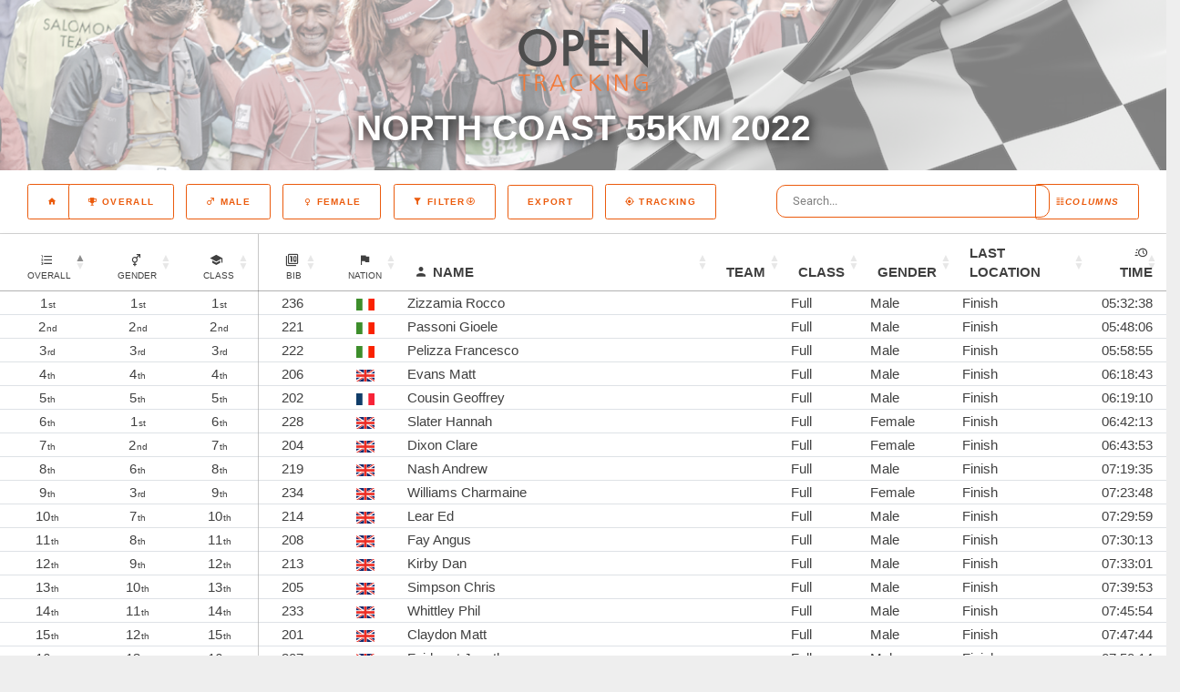

--- FILE ---
content_type: text/html; charset=UTF-8
request_url: https://results.opentracking.co.uk/event/55nc2022
body_size: 11671
content:
<!DOCTYPE html>
<html lang="en">
    <head>
        <meta charset="utf-8">
        <meta name="viewport" content="width=device-width, initial-scale=1">
        <meta name="csrf-token" content="J9tjyA7pe5kWCQ3xg6gacAIbNt8IZY7TrKUpyrl2">
        <meta name="theme-color" content="#EB5B0D">
        <title>Open Tracking - North Coast 55km 2022 Results</title>
        <link rel="stylesheet" href="https://results.opentracking.co.uk/theme/lib/perfect-scrollbar/css/perfect-scrollbar.css">
        <link rel="stylesheet" href="https://results.opentracking.co.uk/theme/lib/datetimepicker/css/bootstrap-datetimepicker.min.css">
        <link rel="stylesheet" href="https://results.opentracking.co.uk/theme/lib/datatables/datatables.net-bs4/css/dataTables.bootstrap4.css">
        <link rel="stylesheet" href="https://results.opentracking.co.uk/theme/lib/datatables/datatables.net-responsive-bs4/css/responsive.bootstrap4.min.css">
                  <link rel="stylesheet" href="/theme/css/app.css?id=efdee480b18b649696121430b0dfea59">
                <link rel="stylesheet" href="https://cdn.datatables.net/1.13.1/css/jquery.dataTables.min.css">
        <link href="https://cdn.datatables.net/fixedheader/3.3.2/css/fixedHeader.bootstrap4.min.css" rel="stylesheet"/>

    </head>
    <body>
        <div class=" full-page" style="background-color: white">
                <div class="masthead" style="background-color: unset; background-image: url(&#039;/images/finish.png&#039;), url(&quot;/images/herobg.jpg&quot;);background-position:0% 60%, center center;">
    <div class="color-overlay text-center pt-4 pt-lg-6 pb-3 pb-md-3">
                    <img src="/images/open-tracking.png"/> 
            <!--<h1 style="font-family: Futura; text-transform:uppercase;">Open <span style="font-family: FreeSet;" class="text-black">Tracking</span></h1>-->
                <h2>North Coast 55km 2022</h2>
        <!--
        <div class="mt-6 mb-2">
            <div class="input-group input-search justify-content-center mb-3">
                <input class="search-click" type="text" id="search" placeholder="Search...">
            </div>
        </div>
-->
    </div>    
</div>

    <div id="nav-container-top"></div>
  <div class="flex-wrap fullrow align-items-center justify-content-center d-inline-flex" style="border-bottom: 1px solid lightgrey" id="nav-container">        
        <div class="col-12 mt-2 mb-2 text-center" >
              <span id="eventnamescroll" class="p-0 col-12 col-md-4">North Coast 55km 2022</span>
              <a href="https://results.opentracking.co.uk" class="d-inline-block homebutton menubutton alt b4 ml-md-4" >
                  <i class="mdi mdi-home"></i>
              </a>
                            <a class="d-inline-block configbutton menubutton alt b4 mr-md-4 toggle collapsed" data-toggle="collapse" href="#settings" >
                  <i class="mdi mdi-format-columns"><span class="d-inline-block">Columns</span></i>
              </a>
              <a class="d-inline-block menubutton alt b4" href="https://results.opentracking.co.uk/event/55nc2022" title="Overall Results">
                <span class="mdi mdi-trophy-variant"> Overall</span>
              </a>

            
                                                      
                  <a class="d-inline-block menubutton alt b4 " href="https://results.opentracking.co.uk/event/55nc2022?individuals=false&amp;teams=false&amp;gender=Male&amp;stage=null&amp;classes=null&amp;group=null" title="Male Results">
                  <span class="mdi mdi-gender-male"> Male</span>
                  </a>
                                              <a class="d-inline-block menubutton alt b4 " href="https://results.opentracking.co.uk/event/55nc2022?individuals=false&amp;teams=false&amp;gender=Female&amp;stage=null&amp;classes=null&amp;group=null" title="Female Results">
                  <span class="mdi mdi-gender-female"> Female</span>
                  </a>
                                                                                                <a class="d-inline-block menubutton alt b4 toggle collapsed" data-toggle="collapse" href="#filter">
                  <span class="mdi mdi-filter"> Filter<span class="mdi mdi-arrow-down-circle-outline" id="filtertoggle"></span></span>
                </a>                            
                           
            
            <div class="d-inline-block" id="buttoncontainer">
              <button disabled='true' class="buttons-excel buttons-html5 menubutton alt b4 columnbutton" tabindex="0" aria-controls="leaderboardTable" type="button"><span>Export</span></button>
            </div>
                          <a class="d-inline-block menubutton alt b4" target="_blank" title="Map" href="https://live.opentracking.co.uk/55nc2022" id="btn-map">
                <span class="mdi mdi-crosshairs-gps"> TRACKING</span>
              </a>
                        <div class="col-12 col-md-4 mt-md-0 mt-3 d-inline-block" >
              <input class="search-click" type="text" id="search2"  placeholder="Search...">
            </div>
            
            </div>
            

            <div class="collapse col-12 text-center mt-sm-0 mb-sm-2 " id="filter">
                                  
                                  <div class="">
                    <div class="p-0 col-12 col-md-1 d-inline-block subtitle"> Classes</div>
                                        <a class="d-inline-block menubutton alt b4  " href="https://results.opentracking.co.uk/event/55nc2022?individuals=false&amp;teams=false&amp;gender=null&amp;stage=null&amp;classes=1&amp;group=null" title="Full">
                        <span class="mdi mdi-school">Full</span>
                    </a>
                                        <a class="d-inline-block menubutton alt b4  " href="https://results.opentracking.co.uk/event/55nc2022?individuals=false&amp;teams=false&amp;gender=null&amp;stage=null&amp;classes=4&amp;group=null" title="Retired">
                        <span class="mdi mdi-school">Retired</span>
                    </a>
                                      </div>
                              
                                                      </div>

            <div class="collapse col-12 text-center mt-sm-0 mb-sm-2" id="settings">
                <div class="col-12">
                  <div class="p-0 col-12 col-md-1 d-inline-block subtitle"> Columns</div>
                                                              <a class="d-inline-block menubutton alt b4 columnbutton active"  title="Gender Ranks" href="#" id="btn-genderrank">
                            <span class="mdi mdi-gender-male-female"> Gender Ranks</span>
                        </a>
                                                                                  <a class="d-inline-block menubutton alt b4 columnbutton active"  title="Class Ranks" href="#" id="btn-classrank">
                          <span class="mdi mdi-school"> Class Ranks</span>
                      </a>
                                                                            <a class="d-inline-block menubutton alt b4 columnbutton active"  title="Class" href="#" id="btn-class">
                        <span class="mdi mdi-school"> Class</span>
                    </a>
                                                          <a class="d-inline-block menubutton alt b4 columnbutton active"  title="Gender" href="#" id="btn-gender">
                          <span class="mdi mdi-gender-male-female"> Gender</span>
                      </a>
                                                                                             
                                          
                      <a class="d-inline-block menubutton alt b4 columnbutton active"  title="Last Location" href="#" id="btn-lastlocation">
                          <span class="mdi mdi-crosshairs-gps"> Last Location</span>
                      </a>
                                                      </div>
                <div class="col-12">
                
                                <div class="p-0 col-12 col-md-1 d-inline-block subtitle"> Checkpoints</div>
                                      <a class="d-inline-block menubutton alt b4 columnbutton checkpoint"  title="Start" href="#" id="btn-cp-220394">
                        <span class="mdi mdi-crosshairs-gps"> Start</span>
                    </a>
                                      <a class="d-inline-block menubutton alt b4 columnbutton checkpoint"  title="Lynmouth" href="#" id="btn-cp-220397">
                        <span class="mdi mdi-crosshairs-gps"> Lynmouth</span>
                    </a>
                                      <a class="d-inline-block menubutton alt b4 columnbutton checkpoint"  title="Porlock Weir" href="#" id="btn-cp-220400">
                        <span class="mdi mdi-crosshairs-gps"> Porlock Weir</span>
                    </a>
                                      <a class="d-inline-block menubutton alt b4 columnbutton checkpoint"  title="Finish" href="#" id="btn-cp-220403">
                        <span class="mdi mdi-crosshairs-gps"> Finish</span>
                    </a>
                                                                    <a class="d-inline-block menubutton alt b4 columnbutton"  title="Select all" href="#" id="btn-selectall">
                      <span class="mdi mdi-select-all">Select All</span>
                  </a>
                  <a class="d-inline-block menubutton alt b4 columnbutton"  title="Clear" href="#" id="btn-clear">
                      <span class="mdi mdi-crosshairs-gps">Clear</span>
                  </a>
                                </div>
              </div>
  </div>

                    
          <div class="">
                        <div class="main-content container-fluid" style="background-color: white; padding: 0px">
              
  <!-- Modal -->
<div class="modal fade" id="exampleModalLong" tabindex="-1" role="dialog" aria-labelledby="exampleModalLongTitle" aria-hidden="true">
  <div class="modal-dialog modal-xl" style="min-width: 80%" role="document">
    <div class="modal-content" style="width: 100%; max-width: none">
      <div class="modal-header fullrow" style="border-bottom: 0px">
        
        <button type="button" class="close" data-dismiss="modal" aria-label="Close">
          <span aria-hidden="true">&times;</span>
        </button>
      </div>
      <div class="modal-body"  style="text-align: center; padding: 0px" id="modalbody">
        <div id="modalloading" class="lds-loading"><div></div><div></div><div></div>

        </div>
        <div id="modalcontent">

        </div>
      </div>
      <div class="modal-footer fullrow">
        <button type="button" class="d-inline-block menubutton alt b4" data-dismiss="modal">Close</button>
      </div>
    </div>
  </div>
</div>

  <div class="row" style="padding-bottom: 4vh">
    <div class="col-12">
          <div class="lds-loading"><div></div><div></div><div></div></div>
          <div class="card  card-table  mb-0" style="background-color:transparent;">
        
        <div class="card-body" id="leaderboard">
                    <table class="table" id="leaderboardTable" style="width:100%;">
            <thead>
              
              <tr>
                                                      <th class='text-center rank thead-align' data-priority=0><span class="mdi mdi-format-list-numbered"></span><small class="ml-1 d-block">Overall</small></th>
                                                        <th class='text-center rank' id="genderrank" data-priority=100 style="padding-left: 20px;"><span class="mdi mdi-gender-male-female"></span><small class="ml-1 d-block">Gender</small></th>
                                                    
                    <th class='text-center rank' id="classrank" data-priority=100 style="padding-left: 20px;"><span class="mdi mdi-school"></span><small class="ml-1 d-block">Class</small></th>
                                                                                      <th class='text-center smallcol cell-border-left' data-priority=50 style="padding-left: 25px;"><span class="mdi mdi-numeric-10-box-multiple-outline"><small class="ml-1 d-block">Bib</small></span></th>
                                                  <th data-priority=200 class="smallcol text-center" style="padding-left: 25px;"><span class="mdi mdi-flag"><small class="d-block">Nation</small></span></th>
                                                  <th data-priority=0 class="maincol"><span class="mdi-account mdi mr-1"></span>Name</th>
                                                  <th data-priority=200>Team</th>
                                
                                  <th data-priority=50 id="class">Class</th>
                
                                
                                    <th data-priority=50 id="gender">Gender</th>
                                                                      <th data-priority=0 id="lastlocation">Last Location</th>
                                  

                                                      <th data-priority=200 class="cp hidecol" id="cp-220394">Start</th>  
                                      <th data-priority=200 class="cp hidecol" id="cp-220397">Lynmouth</th>  
                                      <th data-priority=200 class="cp hidecol" id="cp-220400">Porlock Weir</th>  
                                      <th data-priority=200 class="cp hidecol" id="cp-220403">Finish</th>  
                                  
                
                                                      <th data-priority=0 class="text-right pr-3"><span class="mdi mdi-clock-fast mr-1"></span>Time</th>
                                                  
                
              </tr>
            </thead>
            <tbody class="no-border-x">
              
                
                <tr class="dt-control" data-name="Zizzamia Rocco" data-hassplits="true" data-bib="236" data-stageid="">
                                                            <td class='text-center positionfield' data-priority=0 data-export="1" data-order="1">1</td>
                                                              <td class='text-center positionfield' data-priority=100 data-export="1" data-order="1">1</td>
                                                          
                      <td class='text-center positionfield' data-priority=100 data-export="1" data-order="1">1</td>
                                                          
                                      <td class='text-center cell-border-left' data-priority=50 data-order="236" data-export="236">236</td>
                                    
                                      <td data-order="Italy" data-priority=200 data-export="Italy" class="text-center" ><img class="flag flagsm" title="Italy" src=//live.opentracking.co.uk/presentation/flags/66px/italy.gif></td>
                                                        <td class="cell-detail" data-priority=0 data-order="Zizzamia Rocco">Zizzamia Rocco</td>
                                    
                                      
                    <td data-priority=200></td>
                    
                                    
                                      <td data-order='Full' data-priority=50>Full</td>
                                    
                                        <td data-priority=50>Male</td>
                  
                                                            <td data-priority=0>Finish</td>
                                      
                                      
                                        <td data-export="2022-10-08 07:32:00">
                                                                                                    <span class='cp-time'>07:32:00 08-10-22</span>
                                                                                                                      </td>
                                        <td data-export="2022-10-08 09:36:01">
                                                                        <span class='cp-time' style="text-align: center;">02:04:01</span>
                                                                                <span class='cp-vtime'>09:36:01</span>
                            <span class='cp-vtime'>08-10-22</span>
                                                  
                                                                  </td>
                                        <td data-export="2022-10-08 11:29:39">
                                                                        <span class='cp-time' style="text-align: center;">01:53:38</span>
                                                                                <span class='cp-vtime'>11:29:39</span>
                            <span class='cp-vtime'>08-10-22</span>
                                                  
                                                                  </td>
                                        <td data-export="2022-10-08 13:04:38">
                                                                        <span class='cp-time' style="text-align: center;">01:34:59</span>
                                                                                <span class='cp-vtime'>13:04:38</span>
                            <span class='cp-vtime'>08-10-22</span>
                                                  
                                                                  </td>
                                                        
                                                           <td data-priority=0 data-export='05:32:38' class="text-right pr-3" data-sort="19958">
                        <span>05:32:38</span>
                                                                      </td>
                                                                                                              </a></tr>
              
                
                <tr class="dt-control" data-name="Passoni Gioele" data-hassplits="true" data-bib="221" data-stageid="">
                                                            <td class='text-center positionfield' data-priority=0 data-export="2" data-order="2">2</td>
                                                              <td class='text-center positionfield' data-priority=100 data-export="2" data-order="2">2</td>
                                                          
                      <td class='text-center positionfield' data-priority=100 data-export="2" data-order="2">2</td>
                                                          
                                      <td class='text-center cell-border-left' data-priority=50 data-order="221" data-export="221">221</td>
                                    
                                      <td data-order="Italy" data-priority=200 data-export="Italy" class="text-center" ><img class="flag flagsm" title="Italy" src=//live.opentracking.co.uk/presentation/flags/66px/italy.gif></td>
                                                        <td class="cell-detail" data-priority=0 data-order="Passoni Gioele">Passoni Gioele</td>
                                    
                                      
                    <td data-priority=200></td>
                    
                                    
                                      <td data-order='Full' data-priority=50>Full</td>
                                    
                                        <td data-priority=50>Male</td>
                  
                                                            <td data-priority=0>Finish</td>
                                      
                                      
                                        <td data-export="2022-10-08 07:32:00">
                                                                                                    <span class='cp-time'>07:32:00 08-10-22</span>
                                                                                                                      </td>
                                        <td data-export="2022-10-08 09:41:43">
                                                                        <span class='cp-time' style="text-align: center;">02:09:43</span>
                                                                                <span class='cp-vtime'>09:41:43</span>
                            <span class='cp-vtime'>08-10-22</span>
                                                  
                                                                  </td>
                                        <td data-export="2022-10-08 11:46:22">
                                                                        <span class='cp-time' style="text-align: center;">02:04:39</span>
                                                                                <span class='cp-vtime'>11:46:22</span>
                            <span class='cp-vtime'>08-10-22</span>
                                                  
                                                                  </td>
                                        <td data-export="2022-10-08 13:20:06">
                                                                        <span class='cp-time' style="text-align: center;">01:33:44</span>
                                                                                <span class='cp-vtime'>13:20:06</span>
                            <span class='cp-vtime'>08-10-22</span>
                                                  
                                                                  </td>
                                                        
                                                           <td data-priority=0 data-export='05:48:06' class="text-right pr-3" data-sort="20886">
                        <span>05:48:06</span>
                                                                      </td>
                                                                                                              </a></tr>
              
                
                <tr class="dt-control" data-name="Pelizza Francesco" data-hassplits="true" data-bib="222" data-stageid="">
                                                            <td class='text-center positionfield' data-priority=0 data-export="3" data-order="3">3</td>
                                                              <td class='text-center positionfield' data-priority=100 data-export="3" data-order="3">3</td>
                                                          
                      <td class='text-center positionfield' data-priority=100 data-export="3" data-order="3">3</td>
                                                          
                                      <td class='text-center cell-border-left' data-priority=50 data-order="222" data-export="222">222</td>
                                    
                                      <td data-order="Italy" data-priority=200 data-export="Italy" class="text-center" ><img class="flag flagsm" title="Italy" src=//live.opentracking.co.uk/presentation/flags/66px/italy.gif></td>
                                                        <td class="cell-detail" data-priority=0 data-order="Pelizza Francesco">Pelizza Francesco</td>
                                    
                                      
                    <td data-priority=200></td>
                    
                                    
                                      <td data-order='Full' data-priority=50>Full</td>
                                    
                                        <td data-priority=50>Male</td>
                  
                                                            <td data-priority=0>Finish</td>
                                      
                                      
                                        <td data-export="2022-10-08 07:32:00">
                                                                                                    <span class='cp-time'>07:32:00 08-10-22</span>
                                                                                                                      </td>
                                        <td data-export="2022-10-08 09:45:34">
                                                                        <span class='cp-time' style="text-align: center;">02:13:34</span>
                                                                                <span class='cp-vtime'>09:45:34</span>
                            <span class='cp-vtime'>08-10-22</span>
                                                  
                                                                  </td>
                                        <td data-export="2022-10-08 11:55:12">
                                                                        <span class='cp-time' style="text-align: center;">02:09:38</span>
                                                                                <span class='cp-vtime'>11:55:12</span>
                            <span class='cp-vtime'>08-10-22</span>
                                                  
                                                                  </td>
                                        <td data-export="2022-10-08 13:30:55">
                                                                        <span class='cp-time' style="text-align: center;">01:35:43</span>
                                                                                <span class='cp-vtime'>13:30:55</span>
                            <span class='cp-vtime'>08-10-22</span>
                                                  
                                                                  </td>
                                                        
                                                           <td data-priority=0 data-export='05:58:55' class="text-right pr-3" data-sort="21535">
                        <span>05:58:55</span>
                                                                      </td>
                                                                                                              </a></tr>
              
                
                <tr class="dt-control" data-name="Evans Matt" data-hassplits="true" data-bib="206" data-stageid="">
                                                            <td class='text-center positionfield' data-priority=0 data-export="4" data-order="4">4</td>
                                                              <td class='text-center positionfield' data-priority=100 data-export="4" data-order="4">4</td>
                                                          
                      <td class='text-center positionfield' data-priority=100 data-export="4" data-order="4">4</td>
                                                          
                                      <td class='text-center cell-border-left' data-priority=50 data-order="206" data-export="206">206</td>
                                    
                                      <td data-order="United Kingdom" data-priority=200 data-export="United Kingdom" class="text-center" ><img class="flag flagsm" title="United Kingdom" src=//live.opentracking.co.uk/presentation/flags/66px/united_kingdom.gif></td>
                                                        <td class="cell-detail" data-priority=0 data-order="Evans Matt">Evans Matt</td>
                                    
                                      
                    <td data-priority=200></td>
                    
                                    
                                      <td data-order='Full' data-priority=50>Full</td>
                                    
                                        <td data-priority=50>Male</td>
                  
                                                            <td data-priority=0>Finish</td>
                                      
                                      
                                        <td data-export="2022-10-08 07:32:00">
                                                                                                    <span class='cp-time'>07:32:00 08-10-22</span>
                                                                                                                      </td>
                                        <td data-export="2022-10-08 09:43:24">
                                                                        <span class='cp-time' style="text-align: center;">02:11:24</span>
                                                                                <span class='cp-vtime'>09:43:24</span>
                            <span class='cp-vtime'>08-10-22</span>
                                                  
                                                                  </td>
                                        <td data-export="2022-10-08 12:09:01">
                                                                        <span class='cp-time' style="text-align: center;">02:25:37</span>
                                                                                <span class='cp-vtime'>12:09:01</span>
                            <span class='cp-vtime'>08-10-22</span>
                                                  
                                                                  </td>
                                        <td data-export="2022-10-08 13:50:43">
                                                                        <span class='cp-time' style="text-align: center;">01:41:42</span>
                                                                                <span class='cp-vtime'>13:50:43</span>
                            <span class='cp-vtime'>08-10-22</span>
                                                  
                                                                  </td>
                                                        
                                                           <td data-priority=0 data-export='06:18:43' class="text-right pr-3" data-sort="22723">
                        <span>06:18:43</span>
                                                                      </td>
                                                                                                              </a></tr>
              
                
                <tr class="dt-control" data-name="Cousin Geoffrey" data-hassplits="true" data-bib="202" data-stageid="">
                                                            <td class='text-center positionfield' data-priority=0 data-export="5" data-order="5">5</td>
                                                              <td class='text-center positionfield' data-priority=100 data-export="5" data-order="5">5</td>
                                                          
                      <td class='text-center positionfield' data-priority=100 data-export="5" data-order="5">5</td>
                                                          
                                      <td class='text-center cell-border-left' data-priority=50 data-order="202" data-export="202">202</td>
                                    
                                      <td data-order="France" data-priority=200 data-export="France" class="text-center" ><img class="flag flagsm" title="France" src=//live.opentracking.co.uk/presentation/flags/66px/france.gif></td>
                                                        <td class="cell-detail" data-priority=0 data-order="Cousin Geoffrey">Cousin Geoffrey</td>
                                    
                                      
                    <td data-priority=200></td>
                    
                                    
                                      <td data-order='Full' data-priority=50>Full</td>
                                    
                                        <td data-priority=50>Male</td>
                  
                                                            <td data-priority=0>Finish</td>
                                      
                                      
                                        <td data-export="2022-10-08 07:32:00">
                                                                                                    <span class='cp-time'>07:32:00 08-10-22</span>
                                                                                                                      </td>
                                        <td data-export="2022-10-08 09:45:53">
                                                                        <span class='cp-time' style="text-align: center;">02:13:53</span>
                                                                                <span class='cp-vtime'>09:45:53</span>
                            <span class='cp-vtime'>08-10-22</span>
                                                  
                                                                  </td>
                                        <td data-export="2022-10-08 12:07:21">
                                                                        <span class='cp-time' style="text-align: center;">02:21:28</span>
                                                                                <span class='cp-vtime'>12:07:21</span>
                            <span class='cp-vtime'>08-10-22</span>
                                                  
                                                                  </td>
                                        <td data-export="2022-10-08 13:51:10">
                                                                        <span class='cp-time' style="text-align: center;">01:43:49</span>
                                                                                <span class='cp-vtime'>13:51:10</span>
                            <span class='cp-vtime'>08-10-22</span>
                                                  
                                                                  </td>
                                                        
                                                           <td data-priority=0 data-export='06:19:10' class="text-right pr-3" data-sort="22750">
                        <span>06:19:10</span>
                                                                      </td>
                                                                                                              </a></tr>
              
                
                <tr class="dt-control" data-name="Slater Hannah" data-hassplits="true" data-bib="228" data-stageid="">
                                                            <td class='text-center positionfield' data-priority=0 data-export="6" data-order="6">6</td>
                                                              <td class='text-center positionfield' data-priority=100 data-export="1" data-order="1">1</td>
                                                          
                      <td class='text-center positionfield' data-priority=100 data-export="6" data-order="6">6</td>
                                                          
                                      <td class='text-center cell-border-left' data-priority=50 data-order="228" data-export="228">228</td>
                                    
                                      <td data-order="United Kingdom" data-priority=200 data-export="United Kingdom" class="text-center" ><img class="flag flagsm" title="United Kingdom" src=//live.opentracking.co.uk/presentation/flags/66px/united_kingdom.gif></td>
                                                        <td class="cell-detail" data-priority=0 data-order="Slater Hannah">Slater Hannah</td>
                                    
                                      
                    <td data-priority=200></td>
                    
                                    
                                      <td data-order='Full' data-priority=50>Full</td>
                                    
                                        <td data-priority=50>Female</td>
                  
                                                            <td data-priority=0>Finish</td>
                                      
                                      
                                        <td data-export="2022-10-08 07:32:00">
                                                                                                    <span class='cp-time'>07:32:00 08-10-22</span>
                                                                                                                      </td>
                                        <td data-export="2022-10-08 10:01:57">
                                                                        <span class='cp-time' style="text-align: center;">02:29:57</span>
                                                                                <span class='cp-vtime'>10:01:57</span>
                            <span class='cp-vtime'>08-10-22</span>
                                                  
                                                                  </td>
                                        <td data-export="2022-10-08 12:25:31">
                                                                        <span class='cp-time' style="text-align: center;">02:23:34</span>
                                                                                <span class='cp-vtime'>12:25:31</span>
                            <span class='cp-vtime'>08-10-22</span>
                                                  
                                                                  </td>
                                        <td data-export="2022-10-08 14:14:13">
                                                                        <span class='cp-time' style="text-align: center;">01:48:42</span>
                                                                                <span class='cp-vtime'>14:14:13</span>
                            <span class='cp-vtime'>08-10-22</span>
                                                  
                                                                  </td>
                                                        
                                                           <td data-priority=0 data-export='06:42:13' class="text-right pr-3" data-sort="24133">
                        <span>06:42:13</span>
                                                                      </td>
                                                                                                              </a></tr>
              
                
                <tr class="dt-control" data-name="Dixon Clare" data-hassplits="true" data-bib="204" data-stageid="">
                                                            <td class='text-center positionfield' data-priority=0 data-export="7" data-order="7">7</td>
                                                              <td class='text-center positionfield' data-priority=100 data-export="2" data-order="2">2</td>
                                                          
                      <td class='text-center positionfield' data-priority=100 data-export="7" data-order="7">7</td>
                                                          
                                      <td class='text-center cell-border-left' data-priority=50 data-order="204" data-export="204">204</td>
                                    
                                      <td data-order="United Kingdom" data-priority=200 data-export="United Kingdom" class="text-center" ><img class="flag flagsm" title="United Kingdom" src=//live.opentracking.co.uk/presentation/flags/66px/united_kingdom.gif></td>
                                                        <td class="cell-detail" data-priority=0 data-order="Dixon Clare">Dixon Clare</td>
                                    
                                      
                    <td data-priority=200></td>
                    
                                    
                                      <td data-order='Full' data-priority=50>Full</td>
                                    
                                        <td data-priority=50>Female</td>
                  
                                                            <td data-priority=0>Finish</td>
                                      
                                      
                                        <td data-export="2022-10-08 07:32:00">
                                                                                                    <span class='cp-time'>07:32:00 08-10-22</span>
                                                                                                                      </td>
                                        <td data-export="2022-10-08 10:05:38">
                                                                        <span class='cp-time' style="text-align: center;">02:33:38</span>
                                                                                <span class='cp-vtime'>10:05:38</span>
                            <span class='cp-vtime'>08-10-22</span>
                                                  
                                                                  </td>
                                        <td data-export="2022-10-08 12:36:09">
                                                                        <span class='cp-time' style="text-align: center;">02:30:31</span>
                                                                                <span class='cp-vtime'>12:36:09</span>
                            <span class='cp-vtime'>08-10-22</span>
                                                  
                                                                  </td>
                                        <td data-export="2022-10-08 14:15:53">
                                                                        <span class='cp-time' style="text-align: center;">01:39:44</span>
                                                                                <span class='cp-vtime'>14:15:53</span>
                            <span class='cp-vtime'>08-10-22</span>
                                                  
                                                                  </td>
                                                        
                                                           <td data-priority=0 data-export='06:43:53' class="text-right pr-3" data-sort="24233">
                        <span>06:43:53</span>
                                                                      </td>
                                                                                                              </a></tr>
              
                
                <tr class="dt-control" data-name="Nash Andrew" data-hassplits="true" data-bib="219" data-stageid="">
                                                            <td class='text-center positionfield' data-priority=0 data-export="8" data-order="8">8</td>
                                                              <td class='text-center positionfield' data-priority=100 data-export="6" data-order="6">6</td>
                                                          
                      <td class='text-center positionfield' data-priority=100 data-export="8" data-order="8">8</td>
                                                          
                                      <td class='text-center cell-border-left' data-priority=50 data-order="219" data-export="219">219</td>
                                    
                                      <td data-order="United Kingdom" data-priority=200 data-export="United Kingdom" class="text-center" ><img class="flag flagsm" title="United Kingdom" src=//live.opentracking.co.uk/presentation/flags/66px/united_kingdom.gif></td>
                                                        <td class="cell-detail" data-priority=0 data-order="Nash Andrew">Nash Andrew</td>
                                    
                                      
                    <td data-priority=200></td>
                    
                                    
                                      <td data-order='Full' data-priority=50>Full</td>
                                    
                                        <td data-priority=50>Male</td>
                  
                                                            <td data-priority=0>Finish</td>
                                      
                                      
                                        <td data-export="2022-10-08 07:32:00">
                                                                                                    <span class='cp-time'>07:32:00 08-10-22</span>
                                                                                                                      </td>
                                        <td data-export="2022-10-08 10:05:56">
                                                                        <span class='cp-time' style="text-align: center;">02:33:56</span>
                                                                                <span class='cp-vtime'>10:05:56</span>
                            <span class='cp-vtime'>08-10-22</span>
                                                  
                                                                  </td>
                                        <td data-export="2022-10-08 12:45:05">
                                                                        <span class='cp-time' style="text-align: center;">02:39:09</span>
                                                                                <span class='cp-vtime'>12:45:05</span>
                            <span class='cp-vtime'>08-10-22</span>
                                                  
                                                                  </td>
                                        <td data-export="2022-10-08 14:51:35">
                                                                        <span class='cp-time' style="text-align: center;">02:06:30</span>
                                                                                <span class='cp-vtime'>14:51:35</span>
                            <span class='cp-vtime'>08-10-22</span>
                                                  
                                                                  </td>
                                                        
                                                           <td data-priority=0 data-export='07:19:35' class="text-right pr-3" data-sort="26375">
                        <span>07:19:35</span>
                                                                      </td>
                                                                                                              </a></tr>
              
                
                <tr class="dt-control" data-name="Williams Charmaine" data-hassplits="true" data-bib="234" data-stageid="">
                                                            <td class='text-center positionfield' data-priority=0 data-export="9" data-order="9">9</td>
                                                              <td class='text-center positionfield' data-priority=100 data-export="3" data-order="3">3</td>
                                                          
                      <td class='text-center positionfield' data-priority=100 data-export="9" data-order="9">9</td>
                                                          
                                      <td class='text-center cell-border-left' data-priority=50 data-order="234" data-export="234">234</td>
                                    
                                      <td data-order="United Kingdom" data-priority=200 data-export="United Kingdom" class="text-center" ><img class="flag flagsm" title="United Kingdom" src=//live.opentracking.co.uk/presentation/flags/66px/united_kingdom.gif></td>
                                                        <td class="cell-detail" data-priority=0 data-order="Williams Charmaine">Williams Charmaine</td>
                                    
                                      
                    <td data-priority=200></td>
                    
                                    
                                      <td data-order='Full' data-priority=50>Full</td>
                                    
                                        <td data-priority=50>Female</td>
                  
                                                            <td data-priority=0>Finish</td>
                                      
                                      
                                        <td data-export="2022-10-08 07:32:00">
                                                                                                    <span class='cp-time'>07:32:00 08-10-22</span>
                                                                                                                      </td>
                                        <td data-export="2022-10-08 10:18:39">
                                                                        <span class='cp-time' style="text-align: center;">02:46:39</span>
                                                                                <span class='cp-vtime'>10:18:39</span>
                            <span class='cp-vtime'>08-10-22</span>
                                                  
                                                                  </td>
                                        <td data-export="2022-10-08 13:01:03">
                                                                        <span class='cp-time' style="text-align: center;">02:42:24</span>
                                                                                <span class='cp-vtime'>13:01:03</span>
                            <span class='cp-vtime'>08-10-22</span>
                                                  
                                                                  </td>
                                        <td data-export="2022-10-08 14:55:48">
                                                                        <span class='cp-time' style="text-align: center;">01:54:45</span>
                                                                                <span class='cp-vtime'>14:55:48</span>
                            <span class='cp-vtime'>08-10-22</span>
                                                  
                                                                  </td>
                                                        
                                                           <td data-priority=0 data-export='07:23:48' class="text-right pr-3" data-sort="26628">
                        <span>07:23:48</span>
                                                                      </td>
                                                                                                              </a></tr>
              
                
                <tr class="dt-control" data-name="Lear Ed" data-hassplits="true" data-bib="214" data-stageid="">
                                                            <td class='text-center positionfield' data-priority=0 data-export="10" data-order="10">10</td>
                                                              <td class='text-center positionfield' data-priority=100 data-export="7" data-order="7">7</td>
                                                          
                      <td class='text-center positionfield' data-priority=100 data-export="10" data-order="10">10</td>
                                                          
                                      <td class='text-center cell-border-left' data-priority=50 data-order="214" data-export="214">214</td>
                                    
                                      <td data-order="United Kingdom" data-priority=200 data-export="United Kingdom" class="text-center" ><img class="flag flagsm" title="United Kingdom" src=//live.opentracking.co.uk/presentation/flags/66px/united_kingdom.gif></td>
                                                        <td class="cell-detail" data-priority=0 data-order="Lear Ed">Lear Ed</td>
                                    
                                      
                    <td data-priority=200></td>
                    
                                    
                                      <td data-order='Full' data-priority=50>Full</td>
                                    
                                        <td data-priority=50>Male</td>
                  
                                                            <td data-priority=0>Finish</td>
                                      
                                      
                                        <td data-export="2022-10-08 07:32:00">
                                                                                                    <span class='cp-time'>07:32:00 08-10-22</span>
                                                                                                                      </td>
                                        <td data-export="2022-10-08 10:06:03">
                                                                        <span class='cp-time' style="text-align: center;">02:34:03</span>
                                                                                <span class='cp-vtime'>10:06:03</span>
                            <span class='cp-vtime'>08-10-22</span>
                                                  
                                                                  </td>
                                        <td data-export="2022-10-08 12:50:21">
                                                                        <span class='cp-time' style="text-align: center;">02:44:18</span>
                                                                                <span class='cp-vtime'>12:50:21</span>
                            <span class='cp-vtime'>08-10-22</span>
                                                  
                                                                  </td>
                                        <td data-export="2022-10-08 15:01:59">
                                                                        <span class='cp-time' style="text-align: center;">02:11:38</span>
                                                                                <span class='cp-vtime'>15:01:59</span>
                            <span class='cp-vtime'>08-10-22</span>
                                                  
                                                                  </td>
                                                        
                                                           <td data-priority=0 data-export='07:29:59' class="text-right pr-3" data-sort="26999">
                        <span>07:29:59</span>
                                                                      </td>
                                                                                                              </a></tr>
              
                
                <tr class="dt-control" data-name="Fay Angus" data-hassplits="true" data-bib="208" data-stageid="">
                                                            <td class='text-center positionfield' data-priority=0 data-export="11" data-order="11">11</td>
                                                              <td class='text-center positionfield' data-priority=100 data-export="8" data-order="8">8</td>
                                                          
                      <td class='text-center positionfield' data-priority=100 data-export="11" data-order="11">11</td>
                                                          
                                      <td class='text-center cell-border-left' data-priority=50 data-order="208" data-export="208">208</td>
                                    
                                      <td data-order="United Kingdom" data-priority=200 data-export="United Kingdom" class="text-center" ><img class="flag flagsm" title="United Kingdom" src=//live.opentracking.co.uk/presentation/flags/66px/united_kingdom.gif></td>
                                                        <td class="cell-detail" data-priority=0 data-order="Fay Angus">Fay Angus</td>
                                    
                                      
                    <td data-priority=200></td>
                    
                                    
                                      <td data-order='Full' data-priority=50>Full</td>
                                    
                                        <td data-priority=50>Male</td>
                  
                                                            <td data-priority=0>Finish</td>
                                      
                                      
                                        <td data-export="2022-10-08 07:32:00">
                                                                                                    <span class='cp-time'>07:32:00 08-10-22</span>
                                                                                                                      </td>
                                        <td data-export="2022-10-08 09:58:05">
                                                                        <span class='cp-time' style="text-align: center;">02:26:05</span>
                                                                                <span class='cp-vtime'>09:58:05</span>
                            <span class='cp-vtime'>08-10-22</span>
                                                  
                                                                  </td>
                                        <td data-export="2022-10-08 12:50:36">
                                                                        <span class='cp-time' style="text-align: center;">02:52:31</span>
                                                                                <span class='cp-vtime'>12:50:36</span>
                            <span class='cp-vtime'>08-10-22</span>
                                                  
                                                                  </td>
                                        <td data-export="2022-10-08 15:02:13">
                                                                        <span class='cp-time' style="text-align: center;">02:11:37</span>
                                                                                <span class='cp-vtime'>15:02:13</span>
                            <span class='cp-vtime'>08-10-22</span>
                                                  
                                                                  </td>
                                                        
                                                           <td data-priority=0 data-export='07:30:13' class="text-right pr-3" data-sort="27013">
                        <span>07:30:13</span>
                                                                      </td>
                                                                                                              </a></tr>
              
                
                <tr class="dt-control" data-name="Kirby Dan" data-hassplits="true" data-bib="213" data-stageid="">
                                                            <td class='text-center positionfield' data-priority=0 data-export="12" data-order="12">12</td>
                                                              <td class='text-center positionfield' data-priority=100 data-export="9" data-order="9">9</td>
                                                          
                      <td class='text-center positionfield' data-priority=100 data-export="12" data-order="12">12</td>
                                                          
                                      <td class='text-center cell-border-left' data-priority=50 data-order="213" data-export="213">213</td>
                                    
                                      <td data-order="United Kingdom" data-priority=200 data-export="United Kingdom" class="text-center" ><img class="flag flagsm" title="United Kingdom" src=//live.opentracking.co.uk/presentation/flags/66px/united_kingdom.gif></td>
                                                        <td class="cell-detail" data-priority=0 data-order="Kirby Dan">Kirby Dan</td>
                                    
                                      
                    <td data-priority=200></td>
                    
                                    
                                      <td data-order='Full' data-priority=50>Full</td>
                                    
                                        <td data-priority=50>Male</td>
                  
                                                            <td data-priority=0>Finish</td>
                                      
                                      
                                        <td data-export="2022-10-08 07:32:00">
                                                                                                    <span class='cp-time'>07:32:00 08-10-22</span>
                                                                                                                      </td>
                                        <td data-export="2022-10-08 10:21:49">
                                                                        <span class='cp-time' style="text-align: center;">02:49:49</span>
                                                                                <span class='cp-vtime'>10:21:49</span>
                            <span class='cp-vtime'>08-10-22</span>
                                                  
                                                                  </td>
                                        <td data-export="2022-10-08 13:04:22">
                                                                        <span class='cp-time' style="text-align: center;">02:42:33</span>
                                                                                <span class='cp-vtime'>13:04:22</span>
                            <span class='cp-vtime'>08-10-22</span>
                                                  
                                                                  </td>
                                        <td data-export="2022-10-08 15:05:01">
                                                                        <span class='cp-time' style="text-align: center;">02:00:39</span>
                                                                                <span class='cp-vtime'>15:05:01</span>
                            <span class='cp-vtime'>08-10-22</span>
                                                  
                                                                  </td>
                                                        
                                                           <td data-priority=0 data-export='07:33:01' class="text-right pr-3" data-sort="27181">
                        <span>07:33:01</span>
                                                                      </td>
                                                                                                              </a></tr>
              
                
                <tr class="dt-control" data-name="Simpson Chris" data-hassplits="true" data-bib="205" data-stageid="">
                                                            <td class='text-center positionfield' data-priority=0 data-export="13" data-order="13">13</td>
                                                              <td class='text-center positionfield' data-priority=100 data-export="10" data-order="10">10</td>
                                                          
                      <td class='text-center positionfield' data-priority=100 data-export="13" data-order="13">13</td>
                                                          
                                      <td class='text-center cell-border-left' data-priority=50 data-order="205" data-export="205">205</td>
                                    
                                      <td data-order="United Kingdom" data-priority=200 data-export="United Kingdom" class="text-center" ><img class="flag flagsm" title="United Kingdom" src=//live.opentracking.co.uk/presentation/flags/66px/united_kingdom.gif></td>
                                                        <td class="cell-detail" data-priority=0 data-order="Simpson Chris">Simpson Chris</td>
                                    
                                      
                    <td data-priority=200></td>
                    
                                    
                                      <td data-order='Full' data-priority=50>Full</td>
                                    
                                        <td data-priority=50>Male</td>
                  
                                                            <td data-priority=0>Finish</td>
                                      
                                      
                                        <td data-export="2022-10-08 07:32:00">
                                                                                                    <span class='cp-time'>07:32:00 08-10-22</span>
                                                                                                                      </td>
                                        <td data-export="2022-10-08 10:13:49">
                                                                        <span class='cp-time' style="text-align: center;">02:41:49</span>
                                                                                <span class='cp-vtime'>10:13:49</span>
                            <span class='cp-vtime'>08-10-22</span>
                                                  
                                                                  </td>
                                        <td data-export="2022-10-08 13:01:20">
                                                                        <span class='cp-time' style="text-align: center;">02:47:31</span>
                                                                                <span class='cp-vtime'>13:01:20</span>
                            <span class='cp-vtime'>08-10-22</span>
                                                  
                                                                  </td>
                                        <td data-export="2022-10-08 15:11:53">
                                                                        <span class='cp-time' style="text-align: center;">02:10:33</span>
                                                                                <span class='cp-vtime'>15:11:53</span>
                            <span class='cp-vtime'>08-10-22</span>
                                                  
                                                                  </td>
                                                        
                                                           <td data-priority=0 data-export='07:39:53' class="text-right pr-3" data-sort="27593">
                        <span>07:39:53</span>
                                                                      </td>
                                                                                                              </a></tr>
              
                
                <tr class="dt-control" data-name="Whittley Phil" data-hassplits="true" data-bib="233" data-stageid="">
                                                            <td class='text-center positionfield' data-priority=0 data-export="14" data-order="14">14</td>
                                                              <td class='text-center positionfield' data-priority=100 data-export="11" data-order="11">11</td>
                                                          
                      <td class='text-center positionfield' data-priority=100 data-export="14" data-order="14">14</td>
                                                          
                                      <td class='text-center cell-border-left' data-priority=50 data-order="233" data-export="233">233</td>
                                    
                                      <td data-order="United Kingdom" data-priority=200 data-export="United Kingdom" class="text-center" ><img class="flag flagsm" title="United Kingdom" src=//live.opentracking.co.uk/presentation/flags/66px/united_kingdom.gif></td>
                                                        <td class="cell-detail" data-priority=0 data-order="Whittley Phil">Whittley Phil</td>
                                    
                                      
                    <td data-priority=200></td>
                    
                                    
                                      <td data-order='Full' data-priority=50>Full</td>
                                    
                                        <td data-priority=50>Male</td>
                  
                                                            <td data-priority=0>Finish</td>
                                      
                                      
                                        <td data-export="2022-10-08 07:32:00">
                                                                                                    <span class='cp-time'>07:32:00 08-10-22</span>
                                                                                                                      </td>
                                        <td data-export="2022-10-08 10:24:45">
                                                                        <span class='cp-time' style="text-align: center;">02:52:45</span>
                                                                                <span class='cp-vtime'>10:24:45</span>
                            <span class='cp-vtime'>08-10-22</span>
                                                  
                                                                  </td>
                                        <td data-export="2022-10-08 13:14:15">
                                                                        <span class='cp-time' style="text-align: center;">02:49:30</span>
                                                                                <span class='cp-vtime'>13:14:15</span>
                            <span class='cp-vtime'>08-10-22</span>
                                                  
                                                                  </td>
                                        <td data-export="2022-10-08 15:17:54">
                                                                        <span class='cp-time' style="text-align: center;">02:03:39</span>
                                                                                <span class='cp-vtime'>15:17:54</span>
                            <span class='cp-vtime'>08-10-22</span>
                                                  
                                                                  </td>
                                                        
                                                           <td data-priority=0 data-export='07:45:54' class="text-right pr-3" data-sort="27954">
                        <span>07:45:54</span>
                                                                      </td>
                                                                                                              </a></tr>
              
                
                <tr class="dt-control" data-name="Claydon Matt" data-hassplits="true" data-bib="201" data-stageid="">
                                                            <td class='text-center positionfield' data-priority=0 data-export="15" data-order="15">15</td>
                                                              <td class='text-center positionfield' data-priority=100 data-export="12" data-order="12">12</td>
                                                          
                      <td class='text-center positionfield' data-priority=100 data-export="15" data-order="15">15</td>
                                                          
                                      <td class='text-center cell-border-left' data-priority=50 data-order="201" data-export="201">201</td>
                                    
                                      <td data-order="United Kingdom" data-priority=200 data-export="United Kingdom" class="text-center" ><img class="flag flagsm" title="United Kingdom" src=//live.opentracking.co.uk/presentation/flags/66px/united_kingdom.gif></td>
                                                        <td class="cell-detail" data-priority=0 data-order="Claydon Matt">Claydon Matt</td>
                                    
                                      
                    <td data-priority=200></td>
                    
                                    
                                      <td data-order='Full' data-priority=50>Full</td>
                                    
                                        <td data-priority=50>Male</td>
                  
                                                            <td data-priority=0>Finish</td>
                                      
                                      
                                        <td data-export="2022-10-08 07:32:00">
                                                                                                    <span class='cp-time'>07:32:00 08-10-22</span>
                                                                                                                      </td>
                                        <td data-export="2022-10-08 10:27:39">
                                                                        <span class='cp-time' style="text-align: center;">02:55:39</span>
                                                                                <span class='cp-vtime'>10:27:39</span>
                            <span class='cp-vtime'>08-10-22</span>
                                                  
                                                                  </td>
                                        <td data-export="2022-10-08 13:16:13">
                                                                        <span class='cp-time' style="text-align: center;">02:48:34</span>
                                                                                <span class='cp-vtime'>13:16:13</span>
                            <span class='cp-vtime'>08-10-22</span>
                                                  
                                                                  </td>
                                        <td data-export="2022-10-08 15:19:44">
                                                                        <span class='cp-time' style="text-align: center;">02:03:31</span>
                                                                                <span class='cp-vtime'>15:19:44</span>
                            <span class='cp-vtime'>08-10-22</span>
                                                  
                                                                  </td>
                                                        
                                                           <td data-priority=0 data-export='07:47:44' class="text-right pr-3" data-sort="28064">
                        <span>07:47:44</span>
                                                                      </td>
                                                                                                              </a></tr>
              
                
                <tr class="dt-control" data-name="Fairhurst Jonathan" data-hassplits="true" data-bib="207" data-stageid="">
                                                            <td class='text-center positionfield' data-priority=0 data-export="16" data-order="16">16</td>
                                                              <td class='text-center positionfield' data-priority=100 data-export="13" data-order="13">13</td>
                                                          
                      <td class='text-center positionfield' data-priority=100 data-export="16" data-order="16">16</td>
                                                          
                                      <td class='text-center cell-border-left' data-priority=50 data-order="207" data-export="207">207</td>
                                    
                                      <td data-order="United Kingdom" data-priority=200 data-export="United Kingdom" class="text-center" ><img class="flag flagsm" title="United Kingdom" src=//live.opentracking.co.uk/presentation/flags/66px/united_kingdom.gif></td>
                                                        <td class="cell-detail" data-priority=0 data-order="Fairhurst Jonathan">Fairhurst Jonathan</td>
                                    
                                      
                    <td data-priority=200></td>
                    
                                    
                                      <td data-order='Full' data-priority=50>Full</td>
                                    
                                        <td data-priority=50>Male</td>
                  
                                                            <td data-priority=0>Finish</td>
                                      
                                      
                                        <td data-export="2022-10-08 07:32:00">
                                                                                                    <span class='cp-time'>07:32:00 08-10-22</span>
                                                                                                                      </td>
                                        <td data-export="2022-10-08 10:27:04">
                                                                        <span class='cp-time' style="text-align: center;">02:55:04</span>
                                                                                <span class='cp-vtime'>10:27:04</span>
                            <span class='cp-vtime'>08-10-22</span>
                                                  
                                                                  </td>
                                        <td data-export="2022-10-08 13:12:35">
                                                                        <span class='cp-time' style="text-align: center;">02:45:31</span>
                                                                                <span class='cp-vtime'>13:12:35</span>
                            <span class='cp-vtime'>08-10-22</span>
                                                  
                                                                  </td>
                                        <td data-export="2022-10-08 15:22:14">
                                                                        <span class='cp-time' style="text-align: center;">02:09:39</span>
                                                                                <span class='cp-vtime'>15:22:14</span>
                            <span class='cp-vtime'>08-10-22</span>
                                                  
                                                                  </td>
                                                        
                                                           <td data-priority=0 data-export='07:50:14' class="text-right pr-3" data-sort="28214">
                        <span>07:50:14</span>
                                                                      </td>
                                                                                                              </a></tr>
              
                
                <tr class="dt-control" data-name="Partridge Geoff" data-hassplits="true" data-bib="220" data-stageid="">
                                                            <td class='text-center positionfield' data-priority=0 data-export="17" data-order="17">17</td>
                                                              <td class='text-center positionfield' data-priority=100 data-export="14" data-order="14">14</td>
                                                          
                      <td class='text-center positionfield' data-priority=100 data-export="17" data-order="17">17</td>
                                                          
                                      <td class='text-center cell-border-left' data-priority=50 data-order="220" data-export="220">220</td>
                                    
                                      <td data-order="United Kingdom" data-priority=200 data-export="United Kingdom" class="text-center" ><img class="flag flagsm" title="United Kingdom" src=//live.opentracking.co.uk/presentation/flags/66px/united_kingdom.gif></td>
                                                        <td class="cell-detail" data-priority=0 data-order="Partridge Geoff">Partridge Geoff</td>
                                    
                                      
                    <td data-priority=200></td>
                    
                                    
                                      <td data-order='Full' data-priority=50>Full</td>
                                    
                                        <td data-priority=50>Male</td>
                  
                                                            <td data-priority=0>Finish</td>
                                      
                                      
                                        <td data-export="2022-10-08 07:32:00">
                                                                                                    <span class='cp-time'>07:32:00 08-10-22</span>
                                                                                                                      </td>
                                        <td data-export="2022-10-08 10:13:48">
                                                                        <span class='cp-time' style="text-align: center;">02:41:48</span>
                                                                                <span class='cp-vtime'>10:13:48</span>
                            <span class='cp-vtime'>08-10-22</span>
                                                  
                                                                  </td>
                                        <td data-export="2022-10-08 13:07:14">
                                                                        <span class='cp-time' style="text-align: center;">02:53:26</span>
                                                                                <span class='cp-vtime'>13:07:14</span>
                            <span class='cp-vtime'>08-10-22</span>
                                                  
                                                                  </td>
                                        <td data-export="2022-10-08 15:22:51">
                                                                        <span class='cp-time' style="text-align: center;">02:15:37</span>
                                                                                <span class='cp-vtime'>15:22:51</span>
                            <span class='cp-vtime'>08-10-22</span>
                                                  
                                                                  </td>
                                                        
                                                           <td data-priority=0 data-export='07:50:51' class="text-right pr-3" data-sort="28251">
                        <span>07:50:51</span>
                                                                      </td>
                                                                                                              </a></tr>
              
                
                <tr class="dt-control" data-name="Russell Stuart" data-hassplits="true" data-bib="225" data-stageid="">
                                                            <td class='text-center positionfield' data-priority=0 data-export="18" data-order="18">18</td>
                                                              <td class='text-center positionfield' data-priority=100 data-export="15" data-order="15">15</td>
                                                          
                      <td class='text-center positionfield' data-priority=100 data-export="18" data-order="18">18</td>
                                                          
                                      <td class='text-center cell-border-left' data-priority=50 data-order="225" data-export="225">225</td>
                                    
                                      <td data-order="United Kingdom" data-priority=200 data-export="United Kingdom" class="text-center" ><img class="flag flagsm" title="United Kingdom" src=//live.opentracking.co.uk/presentation/flags/66px/united_kingdom.gif></td>
                                                        <td class="cell-detail" data-priority=0 data-order="Russell Stuart">Russell Stuart</td>
                                    
                                      
                    <td data-priority=200></td>
                    
                                    
                                      <td data-order='Full' data-priority=50>Full</td>
                                    
                                        <td data-priority=50>Male</td>
                  
                                                            <td data-priority=0>Finish</td>
                                      
                                      
                                        <td data-export="2022-10-08 07:32:00">
                                                                                                    <span class='cp-time'>07:32:00 08-10-22</span>
                                                                                                                      </td>
                                        <td data-export="2022-10-08 10:14:15">
                                                                        <span class='cp-time' style="text-align: center;">02:42:15</span>
                                                                                <span class='cp-vtime'>10:14:15</span>
                            <span class='cp-vtime'>08-10-22</span>
                                                  
                                                                  </td>
                                        <td data-export="2022-10-08 13:14:39">
                                                                        <span class='cp-time' style="text-align: center;">03:00:24</span>
                                                                                <span class='cp-vtime'>13:14:39</span>
                            <span class='cp-vtime'>08-10-22</span>
                                                  
                                                                  </td>
                                        <td data-export="2022-10-08 15:28:15">
                                                                        <span class='cp-time' style="text-align: center;">02:13:36</span>
                                                                                <span class='cp-vtime'>15:28:15</span>
                            <span class='cp-vtime'>08-10-22</span>
                                                  
                                                                  </td>
                                                        
                                                           <td data-priority=0 data-export='07:56:15' class="text-right pr-3" data-sort="28575">
                        <span>07:56:15</span>
                                                                      </td>
                                                                                                              </a></tr>
              
                
                <tr class="dt-control" data-name="Stephens Jonathan" data-hassplits="true" data-bib="229" data-stageid="">
                                                            <td class='text-center positionfield' data-priority=0 data-export="19" data-order="19">19</td>
                                                              <td class='text-center positionfield' data-priority=100 data-export="16" data-order="16">16</td>
                                                          
                      <td class='text-center positionfield' data-priority=100 data-export="19" data-order="19">19</td>
                                                          
                                      <td class='text-center cell-border-left' data-priority=50 data-order="229" data-export="229">229</td>
                                    
                                      <td data-order="United Kingdom" data-priority=200 data-export="United Kingdom" class="text-center" ><img class="flag flagsm" title="United Kingdom" src=//live.opentracking.co.uk/presentation/flags/66px/united_kingdom.gif></td>
                                                        <td class="cell-detail" data-priority=0 data-order="Stephens Jonathan">Stephens Jonathan</td>
                                    
                                      
                    <td data-priority=200></td>
                    
                                    
                                      <td data-order='Full' data-priority=50>Full</td>
                                    
                                        <td data-priority=50>Male</td>
                  
                                                            <td data-priority=0>Finish</td>
                                      
                                      
                                        <td data-export="2022-10-08 07:32:00">
                                                                                                    <span class='cp-time'>07:32:00 08-10-22</span>
                                                                                                                      </td>
                                        <td data-export="2022-10-08 10:18:37">
                                                                        <span class='cp-time' style="text-align: center;">02:46:37</span>
                                                                                <span class='cp-vtime'>10:18:37</span>
                            <span class='cp-vtime'>08-10-22</span>
                                                  
                                                                  </td>
                                        <td data-export="2022-10-08 13:11:31">
                                                                        <span class='cp-time' style="text-align: center;">02:52:54</span>
                                                                                <span class='cp-vtime'>13:11:31</span>
                            <span class='cp-vtime'>08-10-22</span>
                                                  
                                                                  </td>
                                        <td data-export="2022-10-08 15:30:08">
                                                                        <span class='cp-time' style="text-align: center;">02:18:37</span>
                                                                                <span class='cp-vtime'>15:30:08</span>
                            <span class='cp-vtime'>08-10-22</span>
                                                  
                                                                  </td>
                                                        
                                                           <td data-priority=0 data-export='07:58:08' class="text-right pr-3" data-sort="28688">
                        <span>07:58:08</span>
                                                                      </td>
                                                                                                              </a></tr>
              
                
                <tr class="dt-control" data-name="Stephens Oliver" data-hassplits="true" data-bib="230" data-stageid="">
                                                            <td class='text-center positionfield' data-priority=0 data-export="20" data-order="20">20</td>
                                                              <td class='text-center positionfield' data-priority=100 data-export="17" data-order="17">17</td>
                                                          
                      <td class='text-center positionfield' data-priority=100 data-export="20" data-order="20">20</td>
                                                          
                                      <td class='text-center cell-border-left' data-priority=50 data-order="230" data-export="230">230</td>
                                    
                                      <td data-order="United Kingdom" data-priority=200 data-export="United Kingdom" class="text-center" ><img class="flag flagsm" title="United Kingdom" src=//live.opentracking.co.uk/presentation/flags/66px/united_kingdom.gif></td>
                                                        <td class="cell-detail" data-priority=0 data-order="Stephens Oliver">Stephens Oliver</td>
                                    
                                      
                    <td data-priority=200></td>
                    
                                    
                                      <td data-order='Full' data-priority=50>Full</td>
                                    
                                        <td data-priority=50>Male</td>
                  
                                                            <td data-priority=0>Finish</td>
                                      
                                      
                                        <td data-export="2022-10-08 07:32:00">
                                                                                                    <span class='cp-time'>07:32:00 08-10-22</span>
                                                                                                                      </td>
                                        <td data-export="2022-10-08 10:20:28">
                                                                        <span class='cp-time' style="text-align: center;">02:48:28</span>
                                                                                <span class='cp-vtime'>10:20:28</span>
                            <span class='cp-vtime'>08-10-22</span>
                                                  
                                                                  </td>
                                        <td data-export="2022-10-08 13:11:25">
                                                                        <span class='cp-time' style="text-align: center;">02:50:57</span>
                                                                                <span class='cp-vtime'>13:11:25</span>
                            <span class='cp-vtime'>08-10-22</span>
                                                  
                                                                  </td>
                                        <td data-export="2022-10-08 15:31:01">
                                                                        <span class='cp-time' style="text-align: center;">02:19:36</span>
                                                                                <span class='cp-vtime'>15:31:01</span>
                            <span class='cp-vtime'>08-10-22</span>
                                                  
                                                                  </td>
                                                        
                                                           <td data-priority=0 data-export='07:59:01' class="text-right pr-3" data-sort="28741">
                        <span>07:59:01</span>
                                                                      </td>
                                                                                                              </a></tr>
              
                
                <tr class="dt-control" data-name="Griffiths Emily" data-hassplits="true" data-bib="209" data-stageid="">
                                                            <td class='text-center positionfield' data-priority=0 data-export="21" data-order="21">21</td>
                                                              <td class='text-center positionfield' data-priority=100 data-export="4" data-order="4">4</td>
                                                          
                      <td class='text-center positionfield' data-priority=100 data-export="21" data-order="21">21</td>
                                                          
                                      <td class='text-center cell-border-left' data-priority=50 data-order="209" data-export="209">209</td>
                                    
                                      <td data-order="United Kingdom" data-priority=200 data-export="United Kingdom" class="text-center" ><img class="flag flagsm" title="United Kingdom" src=//live.opentracking.co.uk/presentation/flags/66px/united_kingdom.gif></td>
                                                        <td class="cell-detail" data-priority=0 data-order="Griffiths Emily">Griffiths Emily</td>
                                    
                                      
                    <td data-priority=200></td>
                    
                                    
                                      <td data-order='Full' data-priority=50>Full</td>
                                    
                                        <td data-priority=50>Female</td>
                  
                                                            <td data-priority=0>Finish</td>
                                      
                                      
                                        <td data-export="2022-10-08 07:32:00">
                                                                                                    <span class='cp-time'>07:32:00 08-10-22</span>
                                                                                                                      </td>
                                        <td data-export="2022-10-08 10:27:03">
                                                                        <span class='cp-time' style="text-align: center;">02:55:03</span>
                                                                                <span class='cp-vtime'>10:27:03</span>
                            <span class='cp-vtime'>08-10-22</span>
                                                  
                                                                  </td>
                                        <td data-export="2022-10-08 13:25:29">
                                                                        <span class='cp-time' style="text-align: center;">02:58:26</span>
                                                                                <span class='cp-vtime'>13:25:29</span>
                            <span class='cp-vtime'>08-10-22</span>
                                                  
                                                                  </td>
                                        <td data-export="2022-10-08 15:43:05">
                                                                        <span class='cp-time' style="text-align: center;">02:17:36</span>
                                                                                <span class='cp-vtime'>15:43:05</span>
                            <span class='cp-vtime'>08-10-22</span>
                                                  
                                                                  </td>
                                                        
                                                           <td data-priority=0 data-export='08:11:05' class="text-right pr-3" data-sort="29465">
                        <span>08:11:05</span>
                                                                      </td>
                                                                                                              </a></tr>
              
                
                <tr class="dt-control" data-name="Tague Neil" data-hassplits="true" data-bib="231" data-stageid="">
                                                            <td class='text-center positionfield' data-priority=0 data-export="22" data-order="22">22</td>
                                                              <td class='text-center positionfield' data-priority=100 data-export="18" data-order="18">18</td>
                                                          
                      <td class='text-center positionfield' data-priority=100 data-export="22" data-order="22">22</td>
                                                          
                                      <td class='text-center cell-border-left' data-priority=50 data-order="231" data-export="231">231</td>
                                    
                                      <td data-order="United Kingdom" data-priority=200 data-export="United Kingdom" class="text-center" ><img class="flag flagsm" title="United Kingdom" src=//live.opentracking.co.uk/presentation/flags/66px/united_kingdom.gif></td>
                                                        <td class="cell-detail" data-priority=0 data-order="Tague Neil">Tague Neil</td>
                                    
                                      
                    <td data-priority=200></td>
                    
                                    
                                      <td data-order='Full' data-priority=50>Full</td>
                                    
                                        <td data-priority=50>Male</td>
                  
                                                            <td data-priority=0>Finish</td>
                                      
                                      
                                        <td data-export="2022-10-08 07:32:00">
                                                                                                    <span class='cp-time'>07:32:00 08-10-22</span>
                                                                                                                      </td>
                                        <td data-export="2022-10-08 10:42:45">
                                                                        <span class='cp-time' style="text-align: center;">03:10:45</span>
                                                                                <span class='cp-vtime'>10:42:45</span>
                            <span class='cp-vtime'>08-10-22</span>
                                                  
                                                                  </td>
                                        <td data-export="2022-10-08 13:35:08">
                                                                        <span class='cp-time' style="text-align: center;">02:52:23</span>
                                                                                <span class='cp-vtime'>13:35:08</span>
                            <span class='cp-vtime'>08-10-22</span>
                                                  
                                                                  </td>
                                        <td data-export="2022-10-08 15:59:41">
                                                                        <span class='cp-time' style="text-align: center;">02:24:33</span>
                                                                                <span class='cp-vtime'>15:59:41</span>
                            <span class='cp-vtime'>08-10-22</span>
                                                  
                                                                  </td>
                                                        
                                                           <td data-priority=0 data-export='08:27:41' class="text-right pr-3" data-sort="30461">
                        <span>08:27:41</span>
                                                                      </td>
                                                                                                              </a></tr>
              
                
                <tr class="dt-control" data-name="Hancu George" data-hassplits="true" data-bib="210" data-stageid="">
                                                            <td class='text-center positionfield' data-priority=0 data-export="23" data-order="23">23</td>
                                                              <td class='text-center positionfield' data-priority=100 data-export="19" data-order="19">19</td>
                                                          
                      <td class='text-center positionfield' data-priority=100 data-export="23" data-order="23">23</td>
                                                          
                                      <td class='text-center cell-border-left' data-priority=50 data-order="210" data-export="210">210</td>
                                    
                                      <td data-order="Romania" data-priority=200 data-export="Romania" class="text-center" ><img class="flag flagsm" title="Romania" src=//live.opentracking.co.uk/presentation/flags/66px/romania.gif></td>
                                                        <td class="cell-detail" data-priority=0 data-order="Hancu George">Hancu George</td>
                                    
                                      
                    <td data-priority=200></td>
                    
                                    
                                      <td data-order='Full' data-priority=50>Full</td>
                                    
                                        <td data-priority=50>Male</td>
                  
                                                            <td data-priority=0>Finish</td>
                                      
                                      
                                        <td data-export="2022-10-08 07:32:00">
                                                                                                    <span class='cp-time'>07:32:00 08-10-22</span>
                                                                                                                      </td>
                                        <td data-export="2022-10-08 10:45:18">
                                                                        <span class='cp-time' style="text-align: center;">03:13:18</span>
                                                                                <span class='cp-vtime'>10:45:18</span>
                            <span class='cp-vtime'>08-10-22</span>
                                                  
                                                                  </td>
                                        <td data-export="2022-10-08 14:03:43">
                                                                        <span class='cp-time' style="text-align: center;">03:18:25</span>
                                                                                <span class='cp-vtime'>14:03:43</span>
                            <span class='cp-vtime'>08-10-22</span>
                                                  
                                                                  </td>
                                        <td data-export="2022-10-08 16:28:19">
                                                                        <span class='cp-time' style="text-align: center;">02:24:36</span>
                                                                                <span class='cp-vtime'>16:28:19</span>
                            <span class='cp-vtime'>08-10-22</span>
                                                  
                                                                  </td>
                                                        
                                                           <td data-priority=0 data-export='08:56:19' class="text-right pr-3" data-sort="32179">
                        <span>08:56:19</span>
                                                                      </td>
                                                                                                              </a></tr>
              
                
                <tr class="dt-control" data-name="Refoy Thor" data-hassplits="true" data-bib="223" data-stageid="">
                                                            <td class='text-center positionfield' data-priority=0 data-export="24" data-order="24">24</td>
                                                              <td class='text-center positionfield' data-priority=100 data-export="20" data-order="20">20</td>
                                                          
                      <td class='text-center positionfield' data-priority=100 data-export="24" data-order="24">24</td>
                                                          
                                      <td class='text-center cell-border-left' data-priority=50 data-order="223" data-export="223">223</td>
                                    
                                      <td data-order="United Kingdom" data-priority=200 data-export="United Kingdom" class="text-center" ><img class="flag flagsm" title="United Kingdom" src=//live.opentracking.co.uk/presentation/flags/66px/united_kingdom.gif></td>
                                                        <td class="cell-detail" data-priority=0 data-order="Refoy Thor">Refoy Thor</td>
                                    
                                      
                    <td data-priority=200></td>
                    
                                    
                                      <td data-order='Full' data-priority=50>Full</td>
                                    
                                        <td data-priority=50>Male</td>
                  
                                                            <td data-priority=0>Finish</td>
                                      
                                      
                                        <td data-export="2022-10-08 07:32:00">
                                                                                                    <span class='cp-time'>07:32:00 08-10-22</span>
                                                                                                                      </td>
                                        <td data-export="2022-10-08 10:46:44">
                                                                        <span class='cp-time' style="text-align: center;">03:14:44</span>
                                                                                <span class='cp-vtime'>10:46:44</span>
                            <span class='cp-vtime'>08-10-22</span>
                                                  
                                                                  </td>
                                        <td data-export="2022-10-08 14:09:09">
                                                                        <span class='cp-time' style="text-align: center;">03:22:25</span>
                                                                                <span class='cp-vtime'>14:09:09</span>
                            <span class='cp-vtime'>08-10-22</span>
                                                  
                                                                  </td>
                                        <td data-export="2022-10-08 16:34:43">
                                                                        <span class='cp-time' style="text-align: center;">02:25:34</span>
                                                                                <span class='cp-vtime'>16:34:43</span>
                            <span class='cp-vtime'>08-10-22</span>
                                                  
                                                                  </td>
                                                        
                                                           <td data-priority=0 data-export='09:02:43' class="text-right pr-3" data-sort="32563">
                        <span>09:02:43</span>
                                                                      </td>
                                                                                                              </a></tr>
              
                
                <tr class="dt-control" data-name="Sangster Chris" data-hassplits="true" data-bib="226" data-stageid="">
                                                            <td class='text-center positionfield' data-priority=0 data-export="25" data-order="25">25</td>
                                                              <td class='text-center positionfield' data-priority=100 data-export="21" data-order="21">21</td>
                                                          
                      <td class='text-center positionfield' data-priority=100 data-export="25" data-order="25">25</td>
                                                          
                                      <td class='text-center cell-border-left' data-priority=50 data-order="226" data-export="226">226</td>
                                    
                                      <td data-order="United Kingdom" data-priority=200 data-export="United Kingdom" class="text-center" ><img class="flag flagsm" title="United Kingdom" src=//live.opentracking.co.uk/presentation/flags/66px/united_kingdom.gif></td>
                                                        <td class="cell-detail" data-priority=0 data-order="Sangster Chris">Sangster Chris</td>
                                    
                                      
                    <td data-priority=200></td>
                    
                                    
                                      <td data-order='Full' data-priority=50>Full</td>
                                    
                                        <td data-priority=50>Male</td>
                  
                                                            <td data-priority=0>Finish</td>
                                      
                                      
                                        <td data-export="2022-10-08 07:32:00">
                                                                                                    <span class='cp-time'>07:32:00 08-10-22</span>
                                                                                                                      </td>
                                        <td data-export="2022-10-08 10:13:51">
                                                                        <span class='cp-time' style="text-align: center;">02:41:51</span>
                                                                                <span class='cp-vtime'>10:13:51</span>
                            <span class='cp-vtime'>08-10-22</span>
                                                  
                                                                  </td>
                                        <td data-export="2022-10-08 13:35:15">
                                                                        <span class='cp-time' style="text-align: center;">03:21:24</span>
                                                                                <span class='cp-vtime'>13:35:15</span>
                            <span class='cp-vtime'>08-10-22</span>
                                                  
                                                                  </td>
                                        <td data-export="2022-10-08 16:34:44">
                                                                        <span class='cp-time' style="text-align: center;">02:59:29</span>
                                                                                <span class='cp-vtime'>16:34:44</span>
                            <span class='cp-vtime'>08-10-22</span>
                                                  
                                                                  </td>
                                                        
                                                           <td data-priority=0 data-export='09:02:44' class="text-right pr-3" data-sort="32564">
                        <span>09:02:44</span>
                                                                      </td>
                                                                                                              </a></tr>
              
                
                <tr class="dt-control" data-name="Harrington Steve" data-hassplits="true" data-bib="211" data-stageid="">
                                                            <td class='text-center positionfield' data-priority=0 data-export="26" data-order="26">26</td>
                                                              <td class='text-center positionfield' data-priority=100 data-export="22" data-order="22">22</td>
                                                          
                      <td class='text-center positionfield' data-priority=100 data-export="26" data-order="26">26</td>
                                                          
                                      <td class='text-center cell-border-left' data-priority=50 data-order="211" data-export="211">211</td>
                                    
                                      <td data-order="United Kingdom" data-priority=200 data-export="United Kingdom" class="text-center" ><img class="flag flagsm" title="United Kingdom" src=//live.opentracking.co.uk/presentation/flags/66px/united_kingdom.gif></td>
                                                        <td class="cell-detail" data-priority=0 data-order="Harrington Steve">Harrington Steve</td>
                                    
                                      
                    <td data-priority=200></td>
                    
                                    
                                      <td data-order='Full' data-priority=50>Full</td>
                                    
                                        <td data-priority=50>Male</td>
                  
                                                            <td data-priority=0>Finish</td>
                                      
                                      
                                        <td data-export="2022-10-08 07:32:00">
                                                                                                    <span class='cp-time'>07:32:00 08-10-22</span>
                                                                                                                      </td>
                                        <td data-export="2022-10-08 10:51:56">
                                                                        <span class='cp-time' style="text-align: center;">03:19:56</span>
                                                                                <span class='cp-vtime'>10:51:56</span>
                            <span class='cp-vtime'>08-10-22</span>
                                                  
                                                                  </td>
                                        <td data-export="2022-10-08 14:09:23">
                                                                        <span class='cp-time' style="text-align: center;">03:17:27</span>
                                                                                <span class='cp-vtime'>14:09:23</span>
                            <span class='cp-vtime'>08-10-22</span>
                                                  
                                                                  </td>
                                        <td data-export="2022-10-08 16:40:59">
                                                                        <span class='cp-time' style="text-align: center;">02:31:36</span>
                                                                                <span class='cp-vtime'>16:40:59</span>
                            <span class='cp-vtime'>08-10-22</span>
                                                  
                                                                  </td>
                                                        
                                                           <td data-priority=0 data-export='09:08:59' class="text-right pr-3" data-sort="32939">
                        <span>09:08:59</span>
                                                                      </td>
                                                                                                              </a></tr>
              
                
                <tr class="dt-control" data-name="Hewlins Chris" data-hassplits="true" data-bib="212" data-stageid="">
                                                            <td class='text-center positionfield' data-priority=0 data-export="27" data-order="27">27</td>
                                                              <td class='text-center positionfield' data-priority=100 data-export="23" data-order="23">23</td>
                                                          
                      <td class='text-center positionfield' data-priority=100 data-export="27" data-order="27">27</td>
                                                          
                                      <td class='text-center cell-border-left' data-priority=50 data-order="212" data-export="212">212</td>
                                    
                                      <td data-order="United Kingdom" data-priority=200 data-export="United Kingdom" class="text-center" ><img class="flag flagsm" title="United Kingdom" src=//live.opentracking.co.uk/presentation/flags/66px/united_kingdom.gif></td>
                                                        <td class="cell-detail" data-priority=0 data-order="Hewlins Chris">Hewlins Chris</td>
                                    
                                      
                    <td data-priority=200></td>
                    
                                    
                                      <td data-order='Full' data-priority=50>Full</td>
                                    
                                        <td data-priority=50>Male</td>
                  
                                                            <td data-priority=0>Finish</td>
                                      
                                      
                                        <td data-export="2022-10-08 07:32:00">
                                                                                                    <span class='cp-time'>07:32:00 08-10-22</span>
                                                                                                                      </td>
                                        <td data-export="2022-10-08 10:50:39">
                                                                        <span class='cp-time' style="text-align: center;">03:18:39</span>
                                                                                <span class='cp-vtime'>10:50:39</span>
                            <span class='cp-vtime'>08-10-22</span>
                                                  
                                                                  </td>
                                        <td data-export="2022-10-08 14:11:01">
                                                                        <span class='cp-time' style="text-align: center;">03:20:22</span>
                                                                                <span class='cp-vtime'>14:11:01</span>
                            <span class='cp-vtime'>08-10-22</span>
                                                  
                                                                  </td>
                                        <td data-export="2022-10-08 16:46:34">
                                                                        <span class='cp-time' style="text-align: center;">02:35:33</span>
                                                                                <span class='cp-vtime'>16:46:34</span>
                            <span class='cp-vtime'>08-10-22</span>
                                                  
                                                                  </td>
                                                        
                                                           <td data-priority=0 data-export='09:14:34' class="text-right pr-3" data-sort="33274">
                        <span>09:14:34</span>
                                                                      </td>
                                                                                                              </a></tr>
              
                
                <tr class="dt-control" data-name="Marriott Tom" data-hassplits="true" data-bib="217" data-stageid="">
                                                            <td class='text-center positionfield' data-priority=0 data-export="28" data-order="28">28</td>
                                                              <td class='text-center positionfield' data-priority=100 data-export="24" data-order="24">24</td>
                                                          
                      <td class='text-center positionfield' data-priority=100 data-export="28" data-order="28">28</td>
                                                          
                                      <td class='text-center cell-border-left' data-priority=50 data-order="217" data-export="217">217</td>
                                    
                                      <td data-order="United Kingdom" data-priority=200 data-export="United Kingdom" class="text-center" ><img class="flag flagsm" title="United Kingdom" src=//live.opentracking.co.uk/presentation/flags/66px/united_kingdom.gif></td>
                                                        <td class="cell-detail" data-priority=0 data-order="Marriott Tom">Marriott Tom</td>
                                    
                                      
                    <td data-priority=200></td>
                    
                                    
                                      <td data-order='Full' data-priority=50>Full</td>
                                    
                                        <td data-priority=50>Male</td>
                  
                                                            <td data-priority=0>Finish</td>
                                      
                                      
                                        <td data-export="2022-10-08 07:32:00">
                                                                                                    <span class='cp-time'>07:32:00 08-10-22</span>
                                                                                                                      </td>
                                        <td data-export="2022-10-08 11:17:10">
                                                                        <span class='cp-time' style="text-align: center;">03:45:10</span>
                                                                                <span class='cp-vtime'>11:17:10</span>
                            <span class='cp-vtime'>08-10-22</span>
                                                  
                                                                  </td>
                                        <td data-export="2022-10-08 14:28:38">
                                                                        <span class='cp-time' style="text-align: center;">03:11:28</span>
                                                                                <span class='cp-vtime'>14:28:38</span>
                            <span class='cp-vtime'>08-10-22</span>
                                                  
                                                                  </td>
                                        <td data-export="2022-10-08 17:01:08">
                                                                        <span class='cp-time' style="text-align: center;">02:32:30</span>
                                                                                <span class='cp-vtime'>17:01:08</span>
                            <span class='cp-vtime'>08-10-22</span>
                                                  
                                                                  </td>
                                                        
                                                           <td data-priority=0 data-export='09:29:08' class="text-right pr-3" data-sort="34148">
                        <span>09:29:08</span>
                                                                      </td>
                                                                                                              </a></tr>
              
                
                <tr class="dt-control" data-name="Morris Nicola" data-hassplits="true" data-bib="218" data-stageid="">
                                                            <td class='text-center positionfield' data-priority=0 data-export="29" data-order="29">29</td>
                                                              <td class='text-center positionfield' data-priority=100 data-export="5" data-order="5">5</td>
                                                          
                      <td class='text-center positionfield' data-priority=100 data-export="29" data-order="29">29</td>
                                                          
                                      <td class='text-center cell-border-left' data-priority=50 data-order="218" data-export="218">218</td>
                                    
                                      <td data-order="United Kingdom" data-priority=200 data-export="United Kingdom" class="text-center" ><img class="flag flagsm" title="United Kingdom" src=//live.opentracking.co.uk/presentation/flags/66px/united_kingdom.gif></td>
                                                        <td class="cell-detail" data-priority=0 data-order="Morris Nicola">Morris Nicola</td>
                                    
                                      
                    <td data-priority=200></td>
                    
                                    
                                      <td data-order='Full' data-priority=50>Full</td>
                                    
                                        <td data-priority=50>Female</td>
                  
                                                            <td data-priority=0>Finish</td>
                                      
                                      
                                        <td data-export="2022-10-08 07:32:00">
                                                                                                    <span class='cp-time'>07:32:00 08-10-22</span>
                                                                                                                      </td>
                                        <td data-export="2022-10-08 11:05:25">
                                                                        <span class='cp-time' style="text-align: center;">03:33:25</span>
                                                                                <span class='cp-vtime'>11:05:25</span>
                            <span class='cp-vtime'>08-10-22</span>
                                                  
                                                                  </td>
                                        <td data-export="2022-10-08 14:41:48">
                                                                        <span class='cp-time' style="text-align: center;">03:36:23</span>
                                                                                <span class='cp-vtime'>14:41:48</span>
                            <span class='cp-vtime'>08-10-22</span>
                                                  
                                                                  </td>
                                        <td data-export="2022-10-08 17:21:21">
                                                                        <span class='cp-time' style="text-align: center;">02:39:33</span>
                                                                                <span class='cp-vtime'>17:21:21</span>
                            <span class='cp-vtime'>08-10-22</span>
                                                  
                                                                  </td>
                                                        
                                                           <td data-priority=0 data-export='09:49:21' class="text-right pr-3" data-sort="35361">
                        <span>09:49:21</span>
                                                                      </td>
                                                                                                              </a></tr>
              
                
                <tr class="dt-control" data-name="Thelan David" data-hassplits="true" data-bib="232" data-stageid="">
                                                            <td class='text-center positionfield' data-priority=0 data-export="30" data-order="30">30</td>
                                                              <td class='text-center positionfield' data-priority=100 data-export="25" data-order="25">25</td>
                                                          
                      <td class='text-center positionfield' data-priority=100 data-export="30" data-order="30">30</td>
                                                          
                                      <td class='text-center cell-border-left' data-priority=50 data-order="232" data-export="232">232</td>
                                    
                                      <td data-order="United Kingdom" data-priority=200 data-export="United Kingdom" class="text-center" ><img class="flag flagsm" title="United Kingdom" src=//live.opentracking.co.uk/presentation/flags/66px/united_kingdom.gif></td>
                                                        <td class="cell-detail" data-priority=0 data-order="Thelan David">Thelan David</td>
                                    
                                      
                    <td data-priority=200></td>
                    
                                    
                                      <td data-order='Full' data-priority=50>Full</td>
                                    
                                        <td data-priority=50>Male</td>
                  
                                                            <td data-priority=0>Finish</td>
                                      
                                      
                                        <td data-export="2022-10-08 07:32:00">
                                                                                                    <span class='cp-time'>07:32:00 08-10-22</span>
                                                                                                                      </td>
                                        <td data-export="2022-10-08 10:37:08">
                                                                        <span class='cp-time' style="text-align: center;">03:05:08</span>
                                                                                <span class='cp-vtime'>10:37:08</span>
                            <span class='cp-vtime'>08-10-22</span>
                                                  
                                                                  </td>
                                        <td data-export="2022-10-08 14:33:27">
                                                                        <span class='cp-time' style="text-align: center;">03:56:19</span>
                                                                                <span class='cp-vtime'>14:33:27</span>
                            <span class='cp-vtime'>08-10-22</span>
                                                  
                                                                  </td>
                                        <td data-export="2022-10-08 17:32:57">
                                                                        <span class='cp-time' style="text-align: center;">02:59:30</span>
                                                                                <span class='cp-vtime'>17:32:57</span>
                            <span class='cp-vtime'>08-10-22</span>
                                                  
                                                                  </td>
                                                        
                                                           <td data-priority=0 data-export='10:00:57' class="text-right pr-3" data-sort="36057">
                        <span>10:00:57</span>
                                                                      </td>
                                                                                                              </a></tr>
              
                
                <tr class="dt-control" data-name="Screech Mark" data-hassplits="true" data-bib="227" data-stageid="">
                                                            <td class='text-center positionfield' data-priority=0 data-export="31" data-order="31">31</td>
                                                              <td class='text-center positionfield' data-priority=100 data-export="26" data-order="26">26</td>
                                                          
                      <td class='text-center positionfield' data-priority=100 data-export="31" data-order="31">31</td>
                                                          
                                      <td class='text-center cell-border-left' data-priority=50 data-order="227" data-export="227">227</td>
                                    
                                      <td data-order="United Kingdom" data-priority=200 data-export="United Kingdom" class="text-center" ><img class="flag flagsm" title="United Kingdom" src=//live.opentracking.co.uk/presentation/flags/66px/united_kingdom.gif></td>
                                                        <td class="cell-detail" data-priority=0 data-order="Screech Mark">Screech Mark</td>
                                    
                                      
                    <td data-priority=200></td>
                    
                                    
                                      <td data-order='Full' data-priority=50>Full</td>
                                    
                                        <td data-priority=50>Male</td>
                  
                                                            <td data-priority=0>Finish</td>
                                      
                                      
                                        <td data-export="2022-10-08 07:32:00">
                                                                                                    <span class='cp-time'>07:32:00 08-10-22</span>
                                                                                                                      </td>
                                        <td data-export="2022-10-08 11:25:23">
                                                                        <span class='cp-time' style="text-align: center;">03:53:23</span>
                                                                                <span class='cp-vtime'>11:25:23</span>
                            <span class='cp-vtime'>08-10-22</span>
                                                  
                                                                  </td>
                                        <td data-export="2022-10-08 15:41:37">
                                                                        <span class='cp-time' style="text-align: center;">04:16:14</span>
                                                                                <span class='cp-vtime'>15:41:37</span>
                            <span class='cp-vtime'>08-10-22</span>
                                                  
                                                                  </td>
                                        <td data-export="2022-10-08 18:22:11">
                                                                        <span class='cp-time' style="text-align: center;">02:40:34</span>
                                                                                <span class='cp-vtime'>18:22:11</span>
                            <span class='cp-vtime'>08-10-22</span>
                                                  
                                                                  </td>
                                                        
                                                           <td data-priority=0 data-export='10:50:11' class="text-right pr-3" data-sort="39011">
                        <span>10:50:11</span>
                                                                      </td>
                                                                                                              </a></tr>
              
                
                <tr class="dt-control" data-name="Biswas Onil" data-hassplits="true" data-bib="237" data-stageid="">
                                                            <td class='text-center positionfield' data-priority=0 data-export="32" data-order="32">32</td>
                                                              <td class='text-center positionfield' data-priority=100 data-export="27" data-order="27">27</td>
                                                          
                      <td class='text-center positionfield' data-priority=100 data-export="32" data-order="32">32</td>
                                                          
                                      <td class='text-center cell-border-left' data-priority=50 data-order="237" data-export="237">237</td>
                                    
                                      <td data-order="United Kingdom" data-priority=200 data-export="United Kingdom" class="text-center" ><img class="flag flagsm" title="United Kingdom" src=//live.opentracking.co.uk/presentation/flags/66px/united_kingdom.gif></td>
                                                        <td class="cell-detail" data-priority=0 data-order="Biswas Onil">Biswas Onil</td>
                                    
                                      
                    <td data-priority=200></td>
                    
                                    
                                      <td data-order='Full' data-priority=50>Full</td>
                                    
                                        <td data-priority=50>Male</td>
                  
                                                            <td data-priority=0>Finish</td>
                                      
                                      
                                        <td data-export="2022-10-08 07:32:00">
                                                                                                    <span class='cp-time'>07:32:00 08-10-22</span>
                                                                                                                      </td>
                                        <td data-export="2022-10-08 11:26:14">
                                                                        <span class='cp-time' style="text-align: center;">03:54:14</span>
                                                                                <span class='cp-vtime'>11:26:14</span>
                            <span class='cp-vtime'>08-10-22</span>
                                                  
                                                                  </td>
                                        <td data-export="2022-10-08 15:53:28">
                                                                        <span class='cp-time' style="text-align: center;">04:27:14</span>
                                                                                <span class='cp-vtime'>15:53:28</span>
                            <span class='cp-vtime'>08-10-22</span>
                                                  
                                                                  </td>
                                        <td data-export="2022-10-08 19:14:53">
                                                                        <span class='cp-time' style="text-align: center;">03:21:25</span>
                                                                                <span class='cp-vtime'>19:14:53</span>
                            <span class='cp-vtime'>08-10-22</span>
                                                  
                                                                  </td>
                                                        
                                                           <td data-priority=0 data-export='11:42:53' class="text-right pr-3" data-sort="42173">
                        <span>11:42:53</span>
                                                                      </td>
                                                                                                              </a></tr>
              
                
                <tr class="dt-control" data-name="Little Andy" data-hassplits="true" data-bib="215" data-stageid="">
                                                            <td class='text-center positionfield' data-priority=0 data-export="" data-order="999999999"></td>
                                                              <td class='text-center positionfield' data-priority=100 data-export="" data-order="999999999"></td>
                                                          
                      <td class='text-center positionfield' data-priority=100 data-export="" data-order="999999999"></td>
                                                          
                                      <td class='text-center cell-border-left' data-priority=50 data-order="215" data-export="215">215</td>
                                    
                                      <td data-order="United Kingdom" data-priority=200 data-export="United Kingdom" class="text-center" ><img class="flag flagsm" title="United Kingdom" src=//live.opentracking.co.uk/presentation/flags/66px/united_kingdom.gif></td>
                                                        <td class="cell-detail" data-priority=0 data-order="Little Andy">Little Andy</td>
                                    
                                      
                    <td data-priority=200></td>
                    
                                    
                                      <td data-order='Retired' data-priority=50>Retired</td>
                                    
                                        <td data-priority=50>Male</td>
                  
                                                            <td data-priority=0>Porlock Weir</td>
                                      
                                      
                                        <td data-export="2022-10-08 07:32:00">
                                                                                                    <span class='cp-time'>07:32:00 08-10-22</span>
                                                                                                                      </td>
                                        <td data-export="2022-10-08 10:45:43">
                                                                        <span class='cp-time' style="text-align: center;">03:13:43</span>
                                                                                <span class='cp-vtime'>10:45:43</span>
                            <span class='cp-vtime'>08-10-22</span>
                                                  
                                                                  </td>
                                        <td data-export="2022-10-08 14:32:03">
                                                                        <span class='cp-time' style="text-align: center;">03:46:20</span>
                                                                                <span class='cp-vtime'>14:32:03</span>
                            <span class='cp-vtime'>08-10-22</span>
                                                  
                                                                  </td>
                                        <td data-export="">
                                                                                                                                                                    </td>
                                                        
                                                           <td data-priority=0 data-export='07:00:03' class="text-right pr-3" data-sort="25203">
                        <span>07:00:03</span>
                                                                      </td>
                                                                                                              </a></tr>
              
                
                <tr class="dt-control" data-name="Carter Paul" data-hassplits="true" data-bib="200" data-stageid="">
                                                            <td class='text-center positionfield' data-priority=0 data-export="" data-order="999999999"></td>
                                                              <td class='text-center positionfield' data-priority=100 data-export="" data-order="999999999"></td>
                                                          
                      <td class='text-center positionfield' data-priority=100 data-export="" data-order="999999999"></td>
                                                          
                                      <td class='text-center cell-border-left' data-priority=50 data-order="200" data-export="200">200</td>
                                    
                                      <td data-order="United Kingdom" data-priority=200 data-export="United Kingdom" class="text-center" ><img class="flag flagsm" title="United Kingdom" src=//live.opentracking.co.uk/presentation/flags/66px/united_kingdom.gif></td>
                                                        <td class="cell-detail" data-priority=0 data-order="Carter Paul">Carter Paul</td>
                                    
                                      
                    <td data-priority=200></td>
                    
                                    
                                      <td data-order='Retired' data-priority=50>Retired</td>
                                    
                                        <td data-priority=50>Male</td>
                  
                                                            <td data-priority=0>Lynmouth</td>
                                      
                                      
                                        <td data-export="2022-10-08 07:32:00">
                                                                                                    <span class='cp-time'>07:32:00 08-10-22</span>
                                                                                                                      </td>
                                        <td data-export="2022-10-08 11:16:53">
                                                                        <span class='cp-time' style="text-align: center;">03:44:53</span>
                                                                                <span class='cp-vtime'>11:16:53</span>
                            <span class='cp-vtime'>08-10-22</span>
                                                  
                                                                  </td>
                                        <td data-export="">
                                                                                                                                                                    </td>
                                        <td data-export="">
                                                                                                                                                                    </td>
                                                        
                                                           <td data-priority=0 data-export='03:44:53' class="text-right pr-3" data-sort="13493">
                        <span>03:44:53</span>
                                                                      </td>
                                                                                                              </a></tr>
              
                
                <tr class="dt-control" data-name="Luque Higueras Gema" data-hassplits="true" data-bib="216" data-stageid="">
                                                            <td class='text-center positionfield' data-priority=0 data-export="" data-order="999999999"></td>
                                                              <td class='text-center positionfield' data-priority=100 data-export="" data-order="999999999"></td>
                                                          
                      <td class='text-center positionfield' data-priority=100 data-export="" data-order="999999999"></td>
                                                          
                                      <td class='text-center cell-border-left' data-priority=50 data-order="216" data-export="216">216</td>
                                    
                                      <td data-order="Spain" data-priority=200 data-export="Spain" class="text-center" ><img class="flag flagsm" title="Spain" src=//live.opentracking.co.uk/presentation/flags/66px/spain.gif></td>
                                                        <td class="cell-detail" data-priority=0 data-order="Luque Higueras Gema">Luque Higueras Gema</td>
                                    
                                      
                    <td data-priority=200></td>
                    
                                    
                                      <td data-order='Retired' data-priority=50>Retired</td>
                                    
                                        <td data-priority=50>Female</td>
                  
                                                            <td data-priority=0>Lynmouth</td>
                                      
                                      
                                        <td data-export="2022-10-08 07:32:00">
                                                                                                    <span class='cp-time'>07:32:00 08-10-22</span>
                                                                                                                      </td>
                                        <td data-export="2022-10-08 12:08:07">
                                                                        <span class='cp-time' style="text-align: center;">04:36:07</span>
                                                                                <span class='cp-vtime'>12:08:07</span>
                            <span class='cp-vtime'>08-10-22</span>
                                                  
                                                                  </td>
                                        <td data-export="">
                                                                                                                                                                    </td>
                                        <td data-export="">
                                                                                                                                                                    </td>
                                                        
                                                           <td data-priority=0 data-export='04:36:07' class="text-right pr-3" data-sort="16567">
                        <span>04:36:07</span>
                                                                      </td>
                                                                                                              </a></tr>
                              
            </tbody>
          </table>
                  </div>
              </div>
    </div>
  </div>
  <div class="d-none " style="color:white;position:fixed;left:0;right:0;bottom:0;height:4vh;z-index:1000;width:100%;background-color: #26112b;">
      <div class="pl-4 pt-1">
        <a href="#" class="d-inline-block menubutton b4 small" id="btn-scroll">Start Scrolling</a>
        <a href="#" class="d-inline-block menubutton b4 small scrollspeed" data-speed="0.2">Fastest</a>
        <a href="#" class="d-inline-block menubutton b4 small scrollspeed" data-speed="0.5">Normal</a>
        <a href="#" class="d-inline-block menubutton b4 small scrollspeed" data-speed="1">Slowest</a>

      </div>
  </div>
            </div>
                      </div>
        </div>

        <script src="https://results.opentracking.co.uk/theme/lib/jquery/jquery.min.js" type="text/javascript"></script>
        <script src="https://results.opentracking.co.uk/theme/lib/perfect-scrollbar/js/perfect-scrollbar.min.js" type="text/javascript"></script>
        <script src="https://cdnjs.cloudflare.com/ajax/libs/jszip/3.10.1/jszip.min.js" integrity="sha512-XMVd28F1oH/O71fzwBnV7HucLxVwtxf26XV8P4wPk26EDxuGZ91N8bsOttmnomcCD3CS5ZMRL50H0GgOHvegtg==" crossorigin="anonymous" referrerpolicy="no-referrer"></script>
        <script src="https://results.opentracking.co.uk/theme/lib/bootstrap/dist/js/bootstrap.bundle.min.js" type="text/javascript"></script>
        <script src="https://results.opentracking.co.uk/theme/lib/datetimepicker/js/bootstrap-datetimepicker.min.js" type="text/javascript"></script>
        <script src="https://results.opentracking.co.uk/theme/lib/datatables/datatables.net/js/jquery.dataTables.js" type="text/javascript"></script>
        <script src="https://results.opentracking.co.uk/theme/lib/datatables/datatables.net-bs4/js/dataTables.bootstrap4.js" type="text/javascript"></script>
        <script src="https://results.opentracking.co.uk/theme/lib/datatables/datatables.net-buttons/js/dataTables.buttons.min.js" type="text/javascript"></script>
        <script src="https://results.opentracking.co.uk/theme/lib/datatables/datatables.net-buttons/js/buttons.flash.min.js" type="text/javascript"></script>
        <script src="https://results.opentracking.co.uk/theme/lib/datatables/datatables.net-buttons/js/buttons.colVis.min.js" type="text/javascript"></script>
        <script src="https://results.opentracking.co.uk/theme/lib/datatables/datatables.net-buttons/js/buttons.print.min.js" type="text/javascript"></script>
        <script src="https://results.opentracking.co.uk/theme/lib/datatables/datatables.net-buttons/js/buttons.html5.min.js" type="text/javascript"></script>
        <script src="https://results.opentracking.co.uk/theme/lib/datatables/datatables.net-buttons-bs4/js/buttons.bootstrap4.min.js" type="text/javascript"></script>
        <script src="https://results.opentracking.co.uk/theme/lib/datatables/datatables.net-responsive/js/dataTables.responsive.min.js" type="text/javascript"></script>
        <script src="https://results.opentracking.co.uk/theme/lib/datatables/datatables.net-responsive-bs4/js/responsive.bootstrap4.min.js" type="text/javascript"></script>
        <script src="https://cdn.datatables.net/fixedheader/3.3.2/js/dataTables.fixedHeader.min.js"></script>
        <script src="https://cdnjs.cloudflare.com/ajax/libs/moment.js/2.29.4/moment.min.js" type="text/javascript"></script>
        
        <script src="/theme/js/app.js?id=40b0ad72176fbb749b01c65c90805e6c" type="text/javascript"></script>
        <script src="/js/components.js?id=2df562b021e3ecb2d521d7fbcc2e8fa0" type="text/javascript"></script>
        <script src="https://cdnjs.cloudflare.com/ajax/libs/Chart.js/2.8.0/Chart.min.js" crossorigin="anonymous"></script>
        <script src="https://cdn.jsdelivr.net/npm/chart.js"></script>
        <script src="https://cdn.jsdelivr.net/npm/chartjs-adapter-moment@^1"></script>
        <script type="text/javascript">
          $(document).ready(function(){
            App.init();

            let $dataTable = $('.data-table');
            let $participant = $('#participant');
            let $searchPanel = $('#searchPanel');
            let $participantPanel = $('#participantPanel');

            let homeButton = '.homeButton';
            let viewSearch = '.viewSearch';

            let $tabSearch = $('.tabSearch');

            function clickEvent(elem, callback){
              if(!$(elem).length) return false;
              $(document).on('click', elem, function(e){
                if(!$(this).hasClass('disabled')){
                  callback(e);
                }
              });
            }

            if($participant.length){
              const page_aside_right = App.scroller.initScroller($participant);
            }

            if($dataTable.length){
              const data_tables = App.scroller.initScroller($dataTable);
            }

            clickEvent(viewSearch, function(e){
              $tabSearch.addClass('active');
              $searchPanel.removeClass('off');
              $('.homeButton').children().removeClass("mdi-home");
              $('.homeButton').children().addClass("mdi-arrow-left");
            });

            clickEvent(homeButton, function(e){
              if($tabSearch.hasClass('active')){
                $tabSearch.removeClass('active');
                $searchPanel.addClass('off');
                $('.homeButton').children().addClass("mdi-home");
                $('.homeButton').children().removeClass("mdi-arrow-left");
              } else {
                window.location.href = "https://results.opentracking.co.uk";
              }
            });

          

          });
        </script>
        <script type="text/javascript">
    
    var observer = new IntersectionObserver(function(entries) {
      // no intersection with screen
      if(entries[0].intersectionRatio === 0){
        document.querySelector("#nav-container").classList.add("nav-container-sticky");
        document.querySelector("#eventnamescroll").classList.add("show");
        if(document.querySelector(".showonscroll"))
          document.querySelector(".showonscroll").classList.add("show");
      }
      // fully intersects with screen
      else if(entries[0].intersectionRatio === 1){
        document.querySelector("#nav-container").classList.remove("nav-container-sticky");
        document.querySelector("#eventnamescroll").classList.remove("show");
        if(document.querySelector(".showonscroll"))
          document.querySelector(".showonscroll").classList.remove("show");
      }}, { threshold: [0,1] });

    observer.observe(document.querySelector("#nav-container-top"));
  
  Storage.init('55nc2022');
  Url.init();
  let eventcode = "55nc2022-cols";
  let buttonConfig = window.localStorage.getItem(eventcode);
  if(!buttonConfig){
    buttonConfig = {};
    window.localStorage.setItem(eventcode, JSON.stringify(buttonConfig));
  }else{
    buttonConfig = JSON.parse(buttonConfig);
  }

  let coldefs = [
    { "width": "5%", "targets": "rank" },
    { "width": "3%", "targets": "smallcol" },
    { "width": "30%", "targets": "maincol" },
    { "visible": false, "targets":"hidecol"},
    { orderable : false, targets:"no-sort"}
  ];
  
  let updateFromConfig = function(){
    let enable = '';
    let disable = '';

    for(const p in buttonConfig){
      let select = $('#btn-' + p);
      if((select).length){
        select.toggleClass('active', buttonConfig[p]);
        if(buttonConfig[p]){
          enable += ',#' + p;
        }else{
          disable += ',#' + p;
        }        
      }
    }
    if(enable.length > 0){        
      Participants.datatable.columns(enable.substring(1)).visible(true);  
    }
    if(disable.length > 0){        
      Participants.datatable.columns(disable.substring(1)).visible(false);  
    }
    //Participants.datatable.columns.adjust().draw();
  }

  let getNumberWithOrdinal = function(n) {
    if(!n || n == ''){
      return "";
    }
    var s = ["th", "st", "nd", "rd"],
        v = n % 100;
    return (s[(v - 20) % 10] || s[v] || s[0]);
  }  

  $('.positionfield').each(function(field){
    $(this).html($(this).text() + "<small>" + getNumberWithOrdinal($(this).text()) +"</small>");
  });

  let scrollTopPosition = 0;//$('#nav-container-top').offset().top + ($('#nav-container').height()/2);
  let scrollSpeed = 0.5;
  
  let calculateSpeed = function(){
    return ($('#leaderboardTable tbody tr').length)*scrollSpeed*1000;
  }

  let scrolling = false;
  let atTop = false;

  let scrollToTop = function(){
    $('html, body').animate({ scrollTop: scrollTopPosition }, 1000, function(){
      atTop = true;
    });
  }
  
  let scroll = function(){
    scrolling = true;
    //scrollToTop();
    $('html, body').animate({ scrollTop: $(document).height() - $(window).height() }, calculateSpeed(), "linear", function() {
      scrollToTop();      
    });
  }

  let reload = function(){
    window.location.reload();
  }

  let stopScroll = function(){
    scrolling = false;
    $('html, body').stop(true);
  }

  setInterval(function(){
    if(scrolling && atTop){
      atTop = false;
      reload();
      //scroll();
    }
  }, 1000);

  let cb = function(){
    
    updateFromConfig();
    
    $('#buttoncontainer').html('');
    const documentTitle = 'North Coast 55km 2022';
    var buttons = new $.fn.dataTable.Buttons($('#leaderboardTable'), {
        buttons: [                
            {
                extend: 'excelHtml5',
                className:'menubutton alt b4 columnbutton',
                text:'Export',
                title: documentTitle,

                exportOptions: {                    
                    columns: [':visible:not(.noexport)'],
                    format: {
                        body: function ( data, row, column, node ) {
                            // Strip $ from salary column to make it numeric
                            if($(node).data('export')){
                              return $(node).data('export');
                            }
                            return  data.replace(/\&lt\;/gm, '<').replace(/\&gt\;/gm, '>').replace(/\&amp\;/gm, '&').replace(/<[^>]*>/gm, '').replace(/inc\.\s?[+-:0-9]+/gm,"").trim();
                        }
                    }
                }
            }
        ]
    }).container().appendTo($('#buttoncontainer'));
    $('#buttoncontainer button').removeClass('btn').removeClass('btn-secondary');
    $('.lds-loading').hide();
    $('#leaderboardTable').addClass("show");
    
    $('#stages').on('hidden.bs.collapse', function () {
      $('#stagestoggle').removeClass('mdi-arrow-up-circle-outline');
      $('#stagestoggle').addClass('mdi-arrow-down-circle-outline');      
    });

    $('#stages').on('shown.bs.collapse', function () {
      $('#stagestoggle').removeClass('mdi-arrow-down-circle-outline');
      $('#stagestoggle').addClass('mdi-arrow-up-circle-outline');
    });

    $('#classes').on('hidden.bs.collapse', function () {
      $('#classestoggle').removeClass('mdi-arrow-up-circle-outline');
      $('#classestoggle').addClass('mdi-arrow-down-circle-outline');      
    });

    $('#classes').on('shown.bs.collapse', function () {
      $('#classestoggle').removeClass('mdi-arrow-down-circle-outline');
      $('#classestoggle').addClass('mdi-arrow-up-circle-outline');
    });

    $('#groups').on('hidden.bs.collapse', function () {
      $('#groupstoggle').removeClass('mdi-arrow-up-circle-outline');
      $('#groupstoggle').addClass('mdi-arrow-down-circle-outline');      
    });

    $('#groups').on('shown.bs.collapse', function () {
      $('#groupstoggle').removeClass('mdi-arrow-down-circle-outline');
      $('#groupstoggle').addClass('mdi-arrow-up-circle-outline');
    });

    $('#btn-clear').on('click', function(){
      $('.checkpoint').removeClass('active');
      $('.checkpoint').each(function(cp){
        buttonConfig[$(this).attr('id').substring(4)] = false;
      });
      window.localStorage.setItem(eventcode, JSON.stringify(buttonConfig));
      Participants.datatable.columns(".cp").visible(false);
      //Participants.datatable.columns.adjust().draw();
    });

    $('#btn-selectall').on('click', function(){
      $('.checkpoint').addClass('active');
      $('.checkpoint').each(function(cp){
        buttonConfig[$(this).attr('id').substring(4)] = true;
      });
      window.localStorage.setItem(eventcode, JSON.stringify(buttonConfig));
      Participants.datatable.columns(".cp").visible(true);
      //Participants.datatable.columns.adjust().draw();
    });

    $('#btn-scroll').on('click', function(e){
      
      e.preventDefault();
      if($(this).text() != "Start Scrolling"){
        stopScroll();
        $(this).text("Start Scrolling");
        $(this).toggleClass("active");
      }else{
        $(this).text("Stop Scrolling");
        $(this).toggleClass("active");
        scroll();
      }
    });

    $('.scrollspeed').on('click', function(e){
      e.preventDefault();
      scrollSpeed = Number($(this).data('speed'));
      if($('#btn-scroll').hasClass('active')){
        //scrolling so stop and start;
        stopScroll();
        scroll();
      }
    });

    $('.columnbutton:not(#btn-clear, .buttons-html5, #btn-selectall)').on('click', function(){      
      $(this).toggleClass('active'); 
      let id = $(this).attr('id').substring(4);//btn-
      Participants.datatable.column("#"+ id).visible($(this).hasClass('active'));      
      buttonConfig[id] = $(this).hasClass('active');
      window.localStorage.setItem(eventcode, JSON.stringify(buttonConfig));
      //Participants.datatable.columns.adjust().draw();
    });    
  };

  Participants.init('55nc2022', coldefs, cb);
  
  
</script>

    <script defer src="https://static.cloudflareinsights.com/beacon.min.js/vcd15cbe7772f49c399c6a5babf22c1241717689176015" integrity="sha512-ZpsOmlRQV6y907TI0dKBHq9Md29nnaEIPlkf84rnaERnq6zvWvPUqr2ft8M1aS28oN72PdrCzSjY4U6VaAw1EQ==" data-cf-beacon='{"version":"2024.11.0","token":"f2427ceb0e7e489f9c82ffec19f8e01c","server_timing":{"name":{"cfCacheStatus":true,"cfEdge":true,"cfExtPri":true,"cfL4":true,"cfOrigin":true,"cfSpeedBrain":true},"location_startswith":null}}' crossorigin="anonymous"></script>
</body>
</html>


--- FILE ---
content_type: text/javascript
request_url: https://results.opentracking.co.uk/theme/js/app.js?id=40b0ad72176fbb749b01c65c90805e6c
body_size: 17345
content:
var App=function(){"use strict";var e,t,n,a,i,r,s,o,l,c,u,d,h,f,p,g,m,b,v={assetsPath:"assets",imgPath:"img",jsPath:"js",libsPath:"lib",leftSidebarSlideSpeed:200,leftSidebarToggleSpeed:300,enableLeftSidebar:!0,enableSwipe:!0,swipeTreshold:100,scrollTop:!0,openRightSidebarClass:"open-right-sidebar",openLeftSidebarClass:"open-left-sidebar",disabledLeftSidebarClass:"be-left-sidebar-disabled",offCanvasLeftSidebarClass:"be-offcanvas-menu",offCanvasLeftSidebarMobileClass:"be-offcanvas-menu-sm",topHeaderMenuClass:"be-top-menu",closeRsOnClickOutside:!0,removeLeftSidebarClass:"be-nosidebar-left",collapsibleSidebarClass:"be-collapsible-sidebar",collapsibleSidebarCollapsedClass:"be-collapsible-sidebar-collapsed",openLeftSidebarOnClick:!0,transitionClass:"be-animate",openSidebarDelay:400},w={},C={};function y(e){var t=$("<div>",{class:e}).appendTo("body"),n=t.css("background-color");return t.remove(),n}function S(e){void 0!==e&&e.update()}function k(e){e.destroy()}function T(e){if(void 0!==e[0])return new PerfectScrollbar(e[0],{wheelPropagation:!1})}function x(){$(".be-scroller",i);var t=$(".be-scroller-chat",i),n=$(".be-scroller-todo",i),a=$(".be-scroller-settings",i);function r(){e.removeClass(v.openRightSidebarClass).addClass(v.transitionClass),_()}i.length>0&&($(".be-toggle-right-sidebar").on("click",(function(t){l&&e.hasClass(v.openRightSidebarClass)?r():l||(e.addClass(v.openRightSidebarClass+" "+v.transitionClass),l=!0),t.preventDefault()})),$(document).on("mousedown touchstart",(function(t){!$(t.target).closest(i).length&&e.hasClass(v.openRightSidebarClass)&&(v.closeRsOnClickOutside||$.isSm())&&r()}))),void 0!==f&&f&&f.nodeName||!t.length||(f=T(t)),void 0!==p&&p&&p.nodeName||!n.length||(p=T(n)),void 0!==g&&g&&g.nodeName||!a.length||(g=T(a)),$(window).resize((function(){L((function(){S(f),S(p),S(g)}),500,"be_rs_update_scroller")})),$('a[data-toggle="tab"]',i).on("shown.bs.tab",(function(e){S(f),S(p),S(g)}))}function _(){l=!0,setTimeout((function(){l=!1}),v.openSidebarDelay)}function E(){var e=$(".be-right-sidebar .tab-chat"),t=$(".chat-contacts",e),n=$(".chat-window",e),a=$(".chat-messages",n),i=$(".content ul",a),r=$(".be-scroller-messages",a),s=$(".chat-input",n),o=$("input",s),l=$(".send-msg",s);function c(e,t){var n=$('<li class="'+(t?"self":"friend")+'"></li>');""!=e&&($('<div class="msg">'+e+"</div>").appendTo(n),n.appendTo(i),r.stop().animate({scrollTop:r.prop("scrollHeight")},900,"swing"),S(m))}$(".user a",t).on("click",(function(t){e.hasClass("chat-opened")||(e.addClass("chat-opened"),void 0!==m&&m&&m.nodeName||(m=T(r))),t.preventDefault()})),$(".title .return",n).on("click",(function(t){e.hasClass("chat-opened")&&e.removeClass("chat-opened"),A()})),o.keypress((function(e){var t=e.keyCode?e.keyCode:e.which,n=$(this).val();"13"==t&&(c(n,!0),$(this).val("")),e.stopPropagation()})),l.on("click",(function(){c(o.val(),!0),o.val("")}))}function A(){void 0!==c&&c&&c.nodeName||(c=T(s))}var I,L=(I={},function(e,t,n){n||(n="x1x2x3x4"),I[n]&&clearTimeout(I[n]),I[n]=setTimeout(e,t)});return{conf:v,color:w,scroller:C,init:function(I){var O,M;(e=$("body"),t=$(".be-wrapper"),n=$(".be-top-header",t),a=$(".be-left-sidebar",t),i=$(".be-right-sidebar",t),r=$(".be-scroller-aside",t),o=$(".be-toggle-left-sidebar",n),s=$(".be-scroller-notifications",n),l=!1,$.extend(v,I),FastClick.attach(document.body),v.enableLeftSidebar?function(){var i,r,s=$(".sidebar-elements > li > a",a),c=$(".sidebar-elements li a",a),f=$(".left-sidebar-scroll",a),p=$(".left-sidebar-toggle",a),g=!!v.openLeftSidebarOnClick;function m(){return t.hasClass(v.collapsibleSidebarCollapsedClass)}function b(e,n){var i=$(n.currentTarget),r=$(e).parent(),s=$("li.open",r),o=!i.closest(a).length,l=v.leftSidebarSlideSpeed,c=i.parents().eq(1).hasClass("sidebar-elements");!$.isSm()&&m()&&(c||o)?(r.removeClass("open"),e.removeClass("visible"),s.removeClass("open").removeAttr("style")):e.slideUp({duration:l,complete:function(){r.removeClass("open"),$(this).removeAttr("style"),s.removeClass("open").removeAttr("style"),t.hasClass("be-fixed-sidebar")&&!$.isSm()&&S(u)}})}function w(e,n){var a=$(e),i=$(a).parent(),r=$(a).next(),s=v.leftSidebarSlideSpeed,o=$(n.currentTarget).parents().eq(1).hasClass("sidebar-elements"),l=i.siblings(".open");l&&b($("> ul",l),n),!$.isSm()&&m()&&o?(i.addClass("open"),r.addClass("visible"),void 0!==h&&k(h),void 0!==h&&h&&h.nodeName||(h=T(i.find(".be-scroller"))),$(window).resize((function(){L((function(){$.isXs()||void 0!==h&&S(h)}),500,"am_check_phone_classes")}))):r.slideDown({duration:s,complete:function(){i.addClass("open"),$(this).removeAttr("style"),t.hasClass("be-fixed-sidebar")&&!$.isSm()&&S(u)}})}t.hasClass(v.collapsibleSidebarClass)&&(r=void 0!==i?i:$(".sidebar-elements > li",a),$.each(r,(function(){var e=$(this).find("> a span").html(),t=$(this).find("> ul"),n=$("> li",t);e=$('<li class="title">'+e+"</li>");var a=$('<li class="nav-items"><div class="be-scroller"><div class="content"><ul></ul></div></div></li>');t.find("> li.title").length||(t.prepend(e),n.appendTo(a.find(".content ul")),a.appendTo(t))})),$(".be-toggle-left-sidebar").on("click",(function(){t.hasClass(v.collapsibleSidebarCollapsedClass)?(t.removeClass(v.collapsibleSidebarCollapsedClass),$("li.open",a).removeClass("open"),$("li.active",a).parents(".parent").addClass("active open"),a.trigger("shown.left-sidebar.collapse"),void 0!==d&&d&&d.nodeName||(d=T($(".be-scroller",a))),k(d),void 0!==h&&k(h)):(t.addClass(v.collapsibleSidebarCollapsedClass),$("li.active",a).parents(".parent").removeClass("open"),$("li.open",a).removeClass("open"),a.trigger("hidden.left-sidebar.collapse"))})),function(){for(var e=$(".sidebar-elements > li > a",a),n=0;n<=e.length;n++){var i=e[n],r=$("> span",i).text();$(i).attr({"data-toggle":"tooltip","data-placement":"right",title:r}),$(i).tooltip({trigger:"manual"})}e.on("mouseenter",(function(){!$.isSm()&&t.hasClass(v.collapsibleSidebarCollapsedClass)&&$(this).tooltip("show")})),e.on("mouseleave",(function(){$(this).tooltip("hide")}))}(),g||(s.on("mouseover",(function(e){m()&&w(this,e)})),s.on("touchstart",(function(e){var t=$(this),n=t.parent(),a=t.next();m()&&!$.isSm()&&(n.hasClass("open")?b(a,e):w(this,e),$(this).next().is("ul")&&e.preventDefault())})),s.on("mouseleave",(function(e){var t=$(this),n=t.parent(),a=n.find("> ul");!$.isSm()&&m()&&(a.length>0?setTimeout((function(){a.is(":hover")?a.on("mouseleave",(function(){setTimeout((function(){t.is(":hover")||(b(a,e),a.off("mouseleave"))}),300)})):b(a,e)}),300):n.removeClass("open"))}))),$(document).on("mousedown touchstart",(function(e){$(e.target).closest(a).length||$.isSm()||b($("ul.visible",a),e)}))),c.on("click",(function(e){var t=$(this),n=t.parent(),a=t.next();t.parents().eq(1).hasClass("sidebar-elements"),n.siblings(".open"),n.hasClass("open")?b(a,e):w(this,e),t.next().is("ul")&&e.preventDefault()})),t.hasClass(v.collapsibleSidebarCollapsedClass)?$("li.active",a).parents(".parent").addClass("active"):$("li.active",a).parents(".parent").addClass("active open"),n.find(".container-fluid > .navbar-collapse").length&&a.length&&(t.addClass(v.offCanvasLeftSidebarClass).addClass(v.offCanvasLeftSidebarMobileClass),t.addClass(v.topHeaderMenuClass),o=$('<a class="nav-link be-toggle-left-sidebar" href="#"><span class="icon mdi mdi-menu"></span></a>'),$(".be-navbar-header",n).prepend(o)),t.hasClass("be-fixed-sidebar")&&($.isSm()&&!t.hasClass(v.offCanvasLeftSidebarClass)||void 0!==u&&u&&u.nodeName||(u=T(f)),$(window).resize((function(){L((function(){$.isSm()&&!t.hasClass(v.offCanvasLeftSidebarClass)?k(u):f.hasClass("ps")?S(u):void 0!==u&&u&&u.nodeName||(u=T(f))}),500,"be_update_scroller")}))),p.on("click",(function(e){var t=$(this).next(".left-sidebar-spacer");$(this).toggleClass("open"),t.slideToggle(v.leftSidebarToggleSpeed,(function(){$(this).removeAttr("style").toggleClass("open")})),e.preventDefault()})),t.hasClass(v.offCanvasLeftSidebarClass)&&(o.on("click",(function(t){l&&e.hasClass(v.openLeftSidebarClass)?(e.removeClass(v.openLeftSidebarClass),_()):(e.addClass(v.openLeftSidebarClass+" "+v.transitionClass),l=!0),t.preventDefault()})),$(document).on("mousedown touchstart",(function(t){$(t.target).closest(a).length||$(t.target).closest(o).length||!e.hasClass(v.openLeftSidebarClass)||(e.removeClass(v.openLeftSidebarClass),_())})))}():t.addClass(v.disabledLeftSidebarClass),i.length&&(x(),E()),v.enableSwipe&&t.swipe({allowPageScroll:"vertical",preventDefaultEvents:!1,fallbackToMouseEvents:!1,swipeLeft:function(t){!l&&i.length>0&&(e.addClass(v.openRightSidebarClass+" "+v.transitionClass),l=!0)},threshold:v.swipeTreshold}),v.scrollTop&&((O=$('<div class="be-scroll-top"></div>')).appendTo("body"),$(window).on("scroll",(function(){$(this).scrollTop()>220?O.fadeIn(500):O.fadeOut(500)})),O.on("touchstart mouseup",(function(e){$("html, body").animate({scrollTop:0},500),e.preventDefault()}))),r.length&&(M=r,b=T(r),$(window).resize((function(){$.isSm()&&!t.hasClass(v.offCanvasLeftSidebarClass)?k(b):M.hasClass("ps")?S(b):void 0!==b&&b&&b.nodeName||(b=T(r))}))),s.length&&A(),w.primary=y("clr-primary"),w.success=y("clr-success"),w.warning=y("clr-warning"),w.danger=y("clr-danger"),w.grey=y("clr-grey"),C.be_scroller_notifications=c,C.left_sidebar_scroll=u,C.be_left_sidebar_scroll=d,C.sub_menu_scroll=h,C.chat_scroll=f,C.todo_scroll=p,C.settings_scroll=g,C.messages_scroll=m,C.aside_scroll=b,C.updateScroller=S,C.destroyScroller=k,C.initScroller=T,$(".be-icons-nav .dropdown").on("shown.bs.dropdown",(function(){S(c)})),$('[data-toggle="tooltip"]').tooltip(),$('[data-toggle="popover"]').popover(),$(".modal").on("show.bs.modal",(function(){$("html").addClass("be-modal-open")})),$(".modal").on("hidden.bs.modal",(function(){$("html").removeClass("be-modal-open")})),"function"==typeof Swal&&t.hasClass("be-boxed-layout"))&&new MutationObserver((function(e,t){e.forEach((function(e){"attributes"==e.type&&"style"==e.attributeName&&(document.body.className.indexOf("swal2-shown")>0?n.css({marginLeft:"calc(-"+document.body.style.paddingRight+" / 2)"}):n.css({marginLeft:"0"}))}))})).observe(document.body,{attributes:!0})},activeItemLeftSidebar:function(e){var t=$(e).parent(),n=$(t).parents("li");t.hasClass("active")||($("li.active",a).removeClass("active"),$(n).addClass("active"),$(t).addClass("active"))}}}();function FastClick(e,t){"use strict";var n;if(t=t||{},this.trackingClick=!1,this.trackingClickStart=0,this.targetElement=null,this.touchStartX=0,this.touchStartY=0,this.lastTouchIdentifier=0,this.touchBoundary=t.touchBoundary||10,this.layer=e,this.tapDelay=t.tapDelay||200,!FastClick.notNeeded(e)){for(var a=["onMouse","onClick","onTouchStart","onTouchMove","onTouchEnd","onTouchCancel"],i=this,r=0,s=a.length;r<s;r++)i[a[r]]=o(i[a[r]],i);deviceIsAndroid&&(e.addEventListener("mouseover",this.onMouse,!0),e.addEventListener("mousedown",this.onMouse,!0),e.addEventListener("mouseup",this.onMouse,!0)),e.addEventListener("click",this.onClick,!0),e.addEventListener("touchstart",this.onTouchStart,!1),e.addEventListener("touchmove",this.onTouchMove,!1),e.addEventListener("touchend",this.onTouchEnd,!1),e.addEventListener("touchcancel",this.onTouchCancel,!1),Event.prototype.stopImmediatePropagation||(e.removeEventListener=function(t,n,a){var i=Node.prototype.removeEventListener;"click"===t?i.call(e,t,n.hijacked||n,a):i.call(e,t,n,a)},e.addEventListener=function(t,n,a){var i=Node.prototype.addEventListener;"click"===t?i.call(e,t,n.hijacked||(n.hijacked=function(e){e.propagationStopped||n(e)}),a):i.call(e,t,n,a)}),"function"==typeof e.onclick&&(n=e.onclick,e.addEventListener("click",(function(e){n(e)}),!1),e.onclick=null)}function o(e,t){return function(){return e.apply(t,arguments)}}}var deviceIsAndroid=navigator.userAgent.indexOf("Android")>0,deviceIsIOS=/iP(ad|hone|od)/.test(navigator.userAgent),deviceIsIOS4=deviceIsIOS&&/OS 4_\d(_\d)?/.test(navigator.userAgent),deviceIsIOSWithBadTarget=deviceIsIOS&&/OS ([6-9]|\d{2})_\d/.test(navigator.userAgent),deviceIsBlackBerry10=navigator.userAgent.indexOf("BB10")>0;FastClick.prototype.needsClick=function(e){"use strict";switch(e.nodeName.toLowerCase()){case"button":case"select":case"textarea":if(e.disabled)return!0;break;case"input":if(deviceIsIOS&&"file"===e.type||e.disabled)return!0;break;case"label":case"video":return!0}return/\bneedsclick\b/.test(e.className)},FastClick.prototype.needsFocus=function(e){"use strict";switch(e.nodeName.toLowerCase()){case"textarea":return!0;case"select":return!deviceIsAndroid;case"input":switch(e.type){case"button":case"checkbox":case"file":case"image":case"radio":case"submit":return!1}return!e.disabled&&!e.readOnly;default:return/\bneedsfocus\b/.test(e.className)}},FastClick.prototype.sendClick=function(e,t){"use strict";var n,a,i,r;document.activeElement&&document.activeElement!==e&&document.activeElement.blur(),r=t.changedTouches[0],(i=document.createEvent("MouseEvents")).initMouseEvent("mousedown",!0,!0,window,1,r.screenX,r.screenY,r.clientX,r.clientY,!1,!1,!1,!1,0,null),i.forwardedTouchEvent=!0,e.dispatchEvent(i),(a=document.createEvent("MouseEvents")).initMouseEvent("mouseup",!0,!0,window,1,r.screenX,r.screenY,r.clientX,r.clientY,!1,!1,!1,!1,0,null),a.forwardedTouchEvent=!0,e.dispatchEvent(a),(n=document.createEvent("MouseEvents")).initMouseEvent(this.determineEventType(e),!0,!0,window,1,r.screenX,r.screenY,r.clientX,r.clientY,!1,!1,!1,!1,0,null),n.forwardedTouchEvent=!0,e.dispatchEvent(n)},FastClick.prototype.determineEventType=function(e){"use strict";return deviceIsAndroid&&"select"===e.tagName.toLowerCase()?"mousedown":"click"},FastClick.prototype.focus=function(e){"use strict";var t;deviceIsIOS&&e.setSelectionRange&&0!==e.type.indexOf("date")&&"time"!==e.type?(t=e.value.length,e.setSelectionRange(t,t)):e.focus()},FastClick.prototype.updateScrollParent=function(e){"use strict";var t,n;if(!(t=e.fastClickScrollParent)||!t.contains(e)){n=e;do{if(n.scrollHeight>n.offsetHeight){t=n,e.fastClickScrollParent=n;break}n=n.parentElement}while(n)}t&&(t.fastClickLastScrollTop=t.scrollTop)},FastClick.prototype.getTargetElementFromEventTarget=function(e){"use strict";return e.nodeType===Node.TEXT_NODE?e.parentNode:e},FastClick.prototype.onTouchStart=function(e){"use strict";var t,n,a;if(e.targetTouches.length>1)return!0;if(t=this.getTargetElementFromEventTarget(e.target),n=e.targetTouches[0],deviceIsIOS){if((a=window.getSelection()).rangeCount&&!a.isCollapsed)return!0;if(!deviceIsIOS4){if(n.identifier&&n.identifier===this.lastTouchIdentifier)return e.preventDefault(),!1;this.lastTouchIdentifier=n.identifier,this.updateScrollParent(t)}}return this.trackingClick=!0,this.trackingClickStart=e.timeStamp,this.targetElement=t,this.touchStartX=n.pageX,this.touchStartY=n.pageY,e.timeStamp-this.lastClickTime<this.tapDelay&&e.preventDefault(),!0},FastClick.prototype.touchHasMoved=function(e){"use strict";var t=e.changedTouches[0],n=this.touchBoundary;return Math.abs(t.pageX-this.touchStartX)>n||Math.abs(t.pageY-this.touchStartY)>n},FastClick.prototype.onTouchMove=function(e){"use strict";return!this.trackingClick||((this.targetElement!==this.getTargetElementFromEventTarget(e.target)||this.touchHasMoved(e))&&(this.trackingClick=!1,this.targetElement=null),!0)},FastClick.prototype.findControl=function(e){"use strict";return void 0!==e.control?e.control:e.htmlFor?document.getElementById(e.htmlFor):e.querySelector("button, input:not([type=hidden]), keygen, meter, output, progress, select, textarea")},FastClick.prototype.onTouchEnd=function(e){"use strict";var t,n,a,i,r,s=this.targetElement;if(!this.trackingClick)return!0;if(e.timeStamp-this.lastClickTime<this.tapDelay)return this.cancelNextClick=!0,!0;if(this.cancelNextClick=!1,this.lastClickTime=e.timeStamp,n=this.trackingClickStart,this.trackingClick=!1,this.trackingClickStart=0,deviceIsIOSWithBadTarget&&(r=e.changedTouches[0],(s=document.elementFromPoint(r.pageX-window.pageXOffset,r.pageY-window.pageYOffset)||s).fastClickScrollParent=this.targetElement.fastClickScrollParent),"label"===(a=s.tagName.toLowerCase())){if(t=this.findControl(s)){if(this.focus(s),deviceIsAndroid)return!1;s=t}}else if(this.needsFocus(s))return e.timeStamp-n>100||deviceIsIOS&&window.top!==window&&"input"===a?(this.targetElement=null,!1):(this.focus(s),this.sendClick(s,e),deviceIsIOS&&"select"===a||(this.targetElement=null,e.preventDefault()),!1);return!(!deviceIsIOS||deviceIsIOS4||!(i=s.fastClickScrollParent)||i.fastClickLastScrollTop===i.scrollTop)||(this.needsClick(s)||(e.preventDefault(),this.sendClick(s,e)),!1)},FastClick.prototype.onTouchCancel=function(){"use strict";this.trackingClick=!1,this.targetElement=null},FastClick.prototype.onMouse=function(e){"use strict";return!(this.targetElement&&!e.forwardedTouchEvent&&e.cancelable&&(!this.needsClick(this.targetElement)||this.cancelNextClick)&&(e.stopImmediatePropagation?e.stopImmediatePropagation():e.propagationStopped=!0,e.stopPropagation(),e.preventDefault(),1))},FastClick.prototype.onClick=function(e){"use strict";var t;return this.trackingClick?(this.targetElement=null,this.trackingClick=!1,!0):"submit"===e.target.type&&0===e.detail||((t=this.onMouse(e))||(this.targetElement=null),t)},FastClick.prototype.destroy=function(){"use strict";var e=this.layer;deviceIsAndroid&&(e.removeEventListener("mouseover",this.onMouse,!0),e.removeEventListener("mousedown",this.onMouse,!0),e.removeEventListener("mouseup",this.onMouse,!0)),e.removeEventListener("click",this.onClick,!0),e.removeEventListener("touchstart",this.onTouchStart,!1),e.removeEventListener("touchmove",this.onTouchMove,!1),e.removeEventListener("touchend",this.onTouchEnd,!1),e.removeEventListener("touchcancel",this.onTouchCancel,!1)},FastClick.notNeeded=function(e){"use strict";var t,n,a;if(void 0===window.ontouchstart)return!0;if(n=+(/Chrome\/([0-9]+)/.exec(navigator.userAgent)||[,0])[1]){if(!deviceIsAndroid)return!0;if(t=document.querySelector("meta[name=viewport]")){if(-1!==t.content.indexOf("user-scalable=no"))return!0;if(n>31&&document.documentElement.scrollWidth<=window.outerWidth)return!0}}if(deviceIsBlackBerry10&&(a=navigator.userAgent.match(/Version\/([0-9]*)\.([0-9]*)/))[1]>=10&&a[2]>=3&&(t=document.querySelector("meta[name=viewport]"))){if(-1!==t.content.indexOf("user-scalable=no"))return!0;if(document.documentElement.scrollWidth<=window.outerWidth)return!0}return"none"===e.style.msTouchAction},FastClick.attach=function(e,t){"use strict";return new FastClick(e,t)},"function"==typeof define&&"object"==typeof define.amd&&define.amd?define((function(){"use strict";return FastClick})):"undefined"!=typeof module&&module.exports?(module.exports=FastClick.attach,module.exports.FastClick=FastClick):window.FastClick=FastClick,function(e){"function"==typeof define&&define.amd&&define.amd.jQuery?define(["jquery"],e):e("undefined"!=typeof module&&module.exports?require("jquery"):jQuery)}((function(e){"use strict";function t(t){return!t||void 0!==t.allowPageScroll||void 0===t.swipe&&void 0===t.swipeStatus||(t.allowPageScroll=c),void 0!==t.click&&void 0===t.tap&&(t.tap=t.click),t||(t={}),t=e.extend({},e.fn.swipe.defaults,t),this.each((function(){var a=e(this),i=a.data(_);i||(i=new n(this,t),a.data(_,i))}))}function n(t,n){function E(t){if(!(!0===Se.data(_+"_intouch")||e(t.target).closest(n.excludedElements,Se).length>0)){var o=t.originalEvent?t.originalEvent:t;if(!o.pointerType||"mouse"!=o.pointerType||0!=n.fallbackToMouseEvents){var l,c=o.touches,u=c?c[0]:o;return ke=C,c?$e=c.length:!1!==n.preventDefaultEvents&&t.preventDefault(),he=0,fe=null,pe=null,Ce=null,ge=0,me=0,be=0,ve=1,we=0,(d={})[a]=te(a),d[i]=te(i),d[r]=te(r),d[s]=te(s),ye=d,Q(),Z(0,u),!c||$e===n.fingers||n.fingers===v||B()?(xe=re(),2==$e&&(Z(1,c[1]),me=be=ae(Te[0].start,Te[1].start)),(n.swipeStatus||n.pinchStatus)&&(l=D(o,ke))):l=!1,!1===l?(D(o,ke=k),l):(n.hold&&(Oe=setTimeout(e.proxy((function(){Se.trigger("hold",[o.target]),n.hold&&(l=n.hold.call(Se,o,o.target))}),this),n.longTapThreshold)),G(!0),null)}}var d}function A(t){var d,h,f=t.originalEvent?t.originalEvent:t;if(ke!==S&&ke!==k&&!V()){var p,g=f.touches,w=J(g?g[0]:f);if(_e=re(),g&&($e=g.length),n.hold&&clearTimeout(Oe),ke=y,2==$e&&(0==me?(Z(1,g[1]),me=be=ae(Te[0].start,Te[1].start)):(J(g[1]),be=ae(Te[0].end,Te[1].end),Te[0].end,Te[1].end,Ce=ve<1?l:o),ve=(be/me*1).toFixed(2),we=Math.abs(me-be)),$e===n.fingers||n.fingers===v||!g||B()){if(fe=ie(w.start,w.end),function(e,t){if(!1!==n.preventDefaultEvents)if(n.allowPageScroll===c)e.preventDefault();else{var o=n.allowPageScroll===u;switch(t){case a:(n.swipeLeft&&o||!o&&n.allowPageScroll!=m)&&e.preventDefault();break;case i:(n.swipeRight&&o||!o&&n.allowPageScroll!=m)&&e.preventDefault();break;case r:(n.swipeUp&&o||!o&&n.allowPageScroll!=b)&&e.preventDefault();break;case s:(n.swipeDown&&o||!o&&n.allowPageScroll!=b)&&e.preventDefault()}}}(t,pe=ie(w.last,w.end)),d=w.start,h=w.end,he=Math.round(Math.sqrt(Math.pow(h.x-d.x,2)+Math.pow(h.y-d.y,2))),ge=ne(),function(e,t){e!=c&&(t=Math.max(t,ee(e)),ye[e].distance=t)}(fe,he),p=D(f,ke),!n.triggerOnTouchEnd||n.triggerOnTouchLeave){var C=!0;if(n.triggerOnTouchLeave){var $=function(t){var n=(t=e(t)).offset(),a={left:n.left,right:n.left+t.outerWidth(),top:n.top,bottom:n.top+t.outerHeight()};return a}(this);C=function(e,t){return e.x>t.left&&e.x<t.right&&e.y>t.top&&e.y<t.bottom}(w.end,$)}!n.triggerOnTouchEnd&&C?ke=F(y):n.triggerOnTouchLeave&&!C&&(ke=F(S)),ke!=k&&ke!=S||D(f,ke)}}else D(f,ke=k);!1===p&&D(f,ke=k)}}function I(e){var t=e.originalEvent?e.originalEvent:e,a=t.touches;if(a){if(a.length&&!V())return function(e){Ee=re(),Ae=e.touches.length+1}(t),!0;if(a.length&&V())return!0}return V()&&($e=Ae),_e=re(),ge=ne(),N()||!R()?D(t,ke=k):n.triggerOnTouchEnd||!1===n.triggerOnTouchEnd&&ke===y?(!1!==n.preventDefaultEvents&&!1!==e.cancelable&&e.preventDefault(),D(t,ke=S)):!n.triggerOnTouchEnd&&z()?P(t,ke=S,f):ke===y&&D(t,ke=k),G(!1),null}function L(){$e=0,_e=0,xe=0,me=0,be=0,ve=1,Q(),G(!1)}function O(e){var t=e.originalEvent?e.originalEvent:e;n.triggerOnTouchLeave&&D(t,ke=F(S))}function M(){Se.unbind(oe,E),Se.unbind(de,L),Se.unbind(le,A),Se.unbind(ce,I),ue&&Se.unbind(ue,O),G(!1)}function F(e){var t=e,a=U(),i=R(),r=N();return!a||r?t=k:!i||e!=y||n.triggerOnTouchEnd&&!n.triggerOnTouchLeave?!i&&e==S&&n.triggerOnTouchLeave&&(t=k):t=S,t}function D(e,t){var a,i=e.touches;return(!(!j()||!X())||X())&&(a=P(e,t,d)),(!(!H()||!B())||B())&&!1!==a&&(a=P(e,t,h)),K()&&W()&&!1!==a?a=P(e,t,p):ge>n.longTapThreshold&&he<w&&n.longTap&&!1!==a?a=P(e,t,g):!(1!==$e&&$||!(isNaN(he)||he<n.threshold)||!z())&&!1!==a&&(a=P(e,t,f)),t===k&&L(),t===S&&(i&&i.length||L()),a}function P(t,c,u){var m;if(u==d){if(Se.trigger("swipeStatus",[c,fe||null,he||0,ge||0,$e,Te,pe]),n.swipeStatus&&!1===(m=n.swipeStatus.call(Se,t,c,fe||null,he||0,ge||0,$e,Te,pe)))return!1;if(c==S&&j()){if(clearTimeout(Le),clearTimeout(Oe),Se.trigger("swipe",[fe,he,ge,$e,Te,pe]),n.swipe&&!1===(m=n.swipe.call(Se,t,fe,he,ge,$e,Te,pe)))return!1;switch(fe){case a:Se.trigger("swipeLeft",[fe,he,ge,$e,Te,pe]),n.swipeLeft&&(m=n.swipeLeft.call(Se,t,fe,he,ge,$e,Te,pe));break;case i:Se.trigger("swipeRight",[fe,he,ge,$e,Te,pe]),n.swipeRight&&(m=n.swipeRight.call(Se,t,fe,he,ge,$e,Te,pe));break;case r:Se.trigger("swipeUp",[fe,he,ge,$e,Te,pe]),n.swipeUp&&(m=n.swipeUp.call(Se,t,fe,he,ge,$e,Te,pe));break;case s:Se.trigger("swipeDown",[fe,he,ge,$e,Te,pe]),n.swipeDown&&(m=n.swipeDown.call(Se,t,fe,he,ge,$e,Te,pe))}}}if(u==h){if(Se.trigger("pinchStatus",[c,Ce||null,we||0,ge||0,$e,ve,Te]),n.pinchStatus&&!1===(m=n.pinchStatus.call(Se,t,c,Ce||null,we||0,ge||0,$e,ve,Te)))return!1;if(c==S&&H())switch(Ce){case o:Se.trigger("pinchIn",[Ce||null,we||0,ge||0,$e,ve,Te]),n.pinchIn&&(m=n.pinchIn.call(Se,t,Ce||null,we||0,ge||0,$e,ve,Te));break;case l:Se.trigger("pinchOut",[Ce||null,we||0,ge||0,$e,ve,Te]),n.pinchOut&&(m=n.pinchOut.call(Se,t,Ce||null,we||0,ge||0,$e,ve,Te))}}return u==f?c!==k&&c!==S||(clearTimeout(Le),clearTimeout(Oe),W()&&!K()?(Ie=re(),Le=setTimeout(e.proxy((function(){Ie=null,Se.trigger("tap",[t.target]),n.tap&&(m=n.tap.call(Se,t,t.target))}),this),n.doubleTapThreshold)):(Ie=null,Se.trigger("tap",[t.target]),n.tap&&(m=n.tap.call(Se,t,t.target)))):u==p?c!==k&&c!==S||(clearTimeout(Le),clearTimeout(Oe),Ie=null,Se.trigger("doubletap",[t.target]),n.doubleTap&&(m=n.doubleTap.call(Se,t,t.target))):u==g&&(c!==k&&c!==S||(clearTimeout(Le),Ie=null,Se.trigger("longtap",[t.target]),n.longTap&&(m=n.longTap.call(Se,t,t.target)))),m}function R(){var e=!0;return null!==n.threshold&&(e=he>=n.threshold),e}function N(){var e=!1;return null!==n.cancelThreshold&&null!==fe&&(e=ee(fe)-he>=n.cancelThreshold),e}function U(){return!(n.maxTimeThreshold&&ge>=n.maxTimeThreshold)}function H(){var e=q(),t=Y(),a=null===n.pinchThreshold||we>=n.pinchThreshold;return e&&t&&a}function B(){return!!(n.pinchStatus||n.pinchIn||n.pinchOut)}function j(){var e=U(),t=R(),n=q(),a=Y();return!N()&&a&&n&&t&&e}function X(){return!!(n.swipe||n.swipeStatus||n.swipeLeft||n.swipeRight||n.swipeUp||n.swipeDown)}function q(){return $e===n.fingers||n.fingers===v||!$}function Y(){return 0!==Te[0].end.x}function z(){return!!n.tap}function W(){return!!n.doubleTap}function K(){if(null==Ie)return!1;var e=re();return W()&&e-Ie<=n.doubleTapThreshold}function Q(){Ee=0,Ae=0}function V(){var e=!1;Ee&&(re()-Ee<=n.fingerReleaseThreshold&&(e=!0));return e}function G(e){Se&&(!0===e?(Se.bind(le,A),Se.bind(ce,I),ue&&Se.bind(ue,O)):(Se.unbind(le,A,!1),Se.unbind(ce,I,!1),ue&&Se.unbind(ue,O,!1)),Se.data(_+"_intouch",!0===e))}function Z(e,t){var n={start:{x:0,y:0},last:{x:0,y:0},end:{x:0,y:0}};return n.start.x=n.last.x=n.end.x=t.pageX||t.clientX,n.start.y=n.last.y=n.end.y=t.pageY||t.clientY,Te[e]=n,n}function J(e){var t=void 0!==e.identifier?e.identifier:0,n=function(e){return Te[e]||null}(t);return null===n&&(n=Z(t,e)),n.last.x=n.end.x,n.last.y=n.end.y,n.end.x=e.pageX||e.clientX,n.end.y=e.pageY||e.clientY,n}function ee(e){if(ye[e])return ye[e].distance}function te(e){return{direction:e,distance:0}}function ne(){return _e-xe}function ae(e,t){var n=Math.abs(e.x-t.x),a=Math.abs(e.y-t.y);return Math.round(Math.sqrt(n*n+a*a))}function ie(e,t){if(o=t,(n=e).x==o.x&&n.y==o.y)return c;var n,o,l=function(e,t){var n=e.x-t.x,a=t.y-e.y,i=Math.atan2(a,n),r=Math.round(180*i/Math.PI);return r<0&&(r=360-Math.abs(r)),r}(e,t);return l<=45&&l>=0||l<=360&&l>=315?a:l>=135&&l<=225?i:l>45&&l<135?s:r}function re(){return(new Date).getTime()}n=e.extend({},n);var se=$||x||!n.fallbackToMouseEvents,oe=se?x?T?"MSPointerDown":"pointerdown":"touchstart":"mousedown",le=se?x?T?"MSPointerMove":"pointermove":"touchmove":"mousemove",ce=se?x?T?"MSPointerUp":"pointerup":"touchend":"mouseup",ue=se?x?"mouseleave":null:"mouseleave",de=x?T?"MSPointerCancel":"pointercancel":"touchcancel",he=0,fe=null,pe=null,ge=0,me=0,be=0,ve=1,we=0,Ce=0,ye=null,Se=e(t),ke="start",$e=0,Te={},xe=0,_e=0,Ee=0,Ae=0,Ie=0,Le=null,Oe=null;try{Se.bind(oe,E),Se.bind(de,L)}catch(t){e.error("events not supported "+oe+","+de+" on jQuery.swipe")}this.enable=function(){return this.disable(),Se.bind(oe,E),Se.bind(de,L),Se},this.disable=function(){return M(),Se},this.destroy=function(){M(),Se.data(_,null),Se=null},this.option=function(t,a){if("object"==typeof t)n=e.extend(n,t);else if(void 0!==n[t]){if(void 0===a)return n[t];n[t]=a}else{if(!t)return n;e.error("Option "+t+" does not exist on jQuery.swipe.options")}return null}}var a="left",i="right",r="up",s="down",o="in",l="out",c="none",u="auto",d="swipe",h="pinch",f="tap",p="doubletap",g="longtap",m="horizontal",b="vertical",v="all",w=10,C="start",y="move",S="end",k="cancel",$="ontouchstart"in window,T=window.navigator.msPointerEnabled&&!window.navigator.pointerEnabled&&!$,x=(window.navigator.pointerEnabled||window.navigator.msPointerEnabled)&&!$,_="TouchSwipe";e.fn.swipe=function(n){var a=e(this),i=a.data(_);if(i&&"string"==typeof n){if(i[n])return i[n].apply(i,Array.prototype.slice.call(arguments,1));e.error("Method "+n+" does not exist on jQuery.swipe")}else if(i&&"object"==typeof n)i.option.apply(i,arguments);else if(!(i||"object"!=typeof n&&n))return t.apply(this,arguments);return a},e.fn.swipe.version="1.6.18",e.fn.swipe.defaults={fingers:1,threshold:75,cancelThreshold:null,pinchThreshold:20,maxTimeThreshold:null,fingerReleaseThreshold:250,longTapThreshold:500,doubleTapThreshold:200,swipe:null,swipeLeft:null,swipeRight:null,swipeUp:null,swipeDown:null,swipeStatus:null,pinchIn:null,pinchOut:null,pinchStatus:null,click:null,tap:null,doubleTap:null,longTap:null,hold:null,triggerOnTouchEnd:!0,triggerOnTouchLeave:!1,allowPageScroll:"auto",fallbackToMouseEvents:!0,excludedElements:".noSwipe",preventDefaultEvents:!0},e.fn.swipe.phases={PHASE_START:C,PHASE_MOVE:y,PHASE_END:S,PHASE_CANCEL:k},e.fn.swipe.directions={LEFT:a,RIGHT:i,UP:r,DOWN:s,IN:o,OUT:l},e.fn.swipe.pageScroll={NONE:c,HORIZONTAL:m,VERTICAL:b,AUTO:u},e.fn.swipe.fingers={ONE:1,TWO:2,THREE:3,FOUR:4,FIVE:5,ALL:v}})),function(e){function t(e,a){if(a=a||{},(e=e||"")instanceof t)return e;if(!(this instanceof t))return new t(e,a);var i=n(e);this._originalInput=e,this._r=i.r,this._g=i.g,this._b=i.b,this._a=i.a,this._roundA=M(100*this._a)/100,this._format=a.format||i.format,this._gradientType=a.gradientType,this._r<1&&(this._r=M(this._r)),this._g<1&&(this._g=M(this._g)),this._b<1&&(this._b=M(this._b)),this._ok=i.ok,this._tc_id=O++}function n(e){var t={r:0,g:0,b:0},n=1,a=null,i=null,s=null,o=!1,l=!1;return"string"==typeof e&&(e=function(e){e=e.replace(I,"").replace(L,"").toLowerCase();var t,n=!1;if(R[e])e=R[e],n=!0;else if("transparent"==e)return{r:0,g:0,b:0,a:0,format:"name"};return(t=U.rgb.exec(e))?{r:t[1],g:t[2],b:t[3]}:(t=U.rgba.exec(e))?{r:t[1],g:t[2],b:t[3],a:t[4]}:(t=U.hsl.exec(e))?{h:t[1],s:t[2],l:t[3]}:(t=U.hsla.exec(e))?{h:t[1],s:t[2],l:t[3],a:t[4]}:(t=U.hsv.exec(e))?{h:t[1],s:t[2],v:t[3]}:(t=U.hsva.exec(e))?{h:t[1],s:t[2],v:t[3],a:t[4]}:(t=U.hex8.exec(e))?{r:$(t[1]),g:$(t[2]),b:$(t[3]),a:E(t[4]),format:n?"name":"hex8"}:(t=U.hex6.exec(e))?{r:$(t[1]),g:$(t[2]),b:$(t[3]),format:n?"name":"hex"}:(t=U.hex4.exec(e))?{r:$(t[1]+""+t[1]),g:$(t[2]+""+t[2]),b:$(t[3]+""+t[3]),a:E(t[4]+""+t[4]),format:n?"name":"hex8"}:!!(t=U.hex3.exec(e))&&{r:$(t[1]+""+t[1]),g:$(t[2]+""+t[2]),b:$(t[3]+""+t[3]),format:n?"name":"hex"}}(e)),"object"==typeof e&&(A(e.r)&&A(e.g)&&A(e.b)?(t=function(e,t,n){return{r:255*S(e,255),g:255*S(t,255),b:255*S(n,255)}}(e.r,e.g,e.b),o=!0,l="%"===String(e.r).substr(-1)?"prgb":"rgb"):A(e.h)&&A(e.s)&&A(e.v)?(a=x(e.s),i=x(e.v),t=r(e.h,a,i),o=!0,l="hsv"):A(e.h)&&A(e.s)&&A(e.l)&&(a=x(e.s),s=x(e.l),t=function(e,t,n){function a(e,t,n){return 0>n&&(n+=1),n>1&&(n-=1),1/6>n?e+6*(t-e)*n:.5>n?t:2/3>n?e+6*(t-e)*(2/3-n):e}var i,r,s;if(e=S(e,360),t=S(t,100),n=S(n,100),0===t)i=r=s=n;else{var o=.5>n?n*(1+t):n+t-n*t,l=2*n-o;i=a(l,o,e+1/3),r=a(l,o,e),s=a(l,o,e-1/3)}return{r:255*i,g:255*r,b:255*s}}(e.h,a,s),o=!0,l="hsl"),e.hasOwnProperty("a")&&(n=e.a)),n=y(n),{ok:o,format:e.format||l,r:F(255,D(t.r,0)),g:F(255,D(t.g,0)),b:F(255,D(t.b,0)),a:n}}function a(e,t,n){e=S(e,255),t=S(t,255),n=S(n,255);var a,i,r=D(e,t,n),s=F(e,t,n),o=(r+s)/2;if(r==s)a=i=0;else{var l=r-s;switch(i=o>.5?l/(2-r-s):l/(r+s),r){case e:a=(t-n)/l+(n>t?6:0);break;case t:a=(n-e)/l+2;break;case n:a=(e-t)/l+4}a/=6}return{h:a,s:i,l:o}}function i(e,t,n){e=S(e,255),t=S(t,255),n=S(n,255);var a,i,r=D(e,t,n),s=F(e,t,n),o=r,l=r-s;if(i=0===r?0:l/r,r==s)a=0;else{switch(r){case e:a=(t-n)/l+(n>t?6:0);break;case t:a=(n-e)/l+2;break;case n:a=(e-t)/l+4}a/=6}return{h:a,s:i,v:o}}function r(t,n,a){t=6*S(t,360),n=S(n,100),a=S(a,100);var i=e.floor(t),r=t-i,s=a*(1-n),o=a*(1-r*n),l=a*(1-(1-r)*n),c=i%6;return{r:255*[a,o,s,s,l,a][c],g:255*[l,a,a,o,s,s][c],b:255*[s,s,l,a,a,o][c]}}function s(e,t,n,a){var i=[T(M(e).toString(16)),T(M(t).toString(16)),T(M(n).toString(16))];return a&&i[0].charAt(0)==i[0].charAt(1)&&i[1].charAt(0)==i[1].charAt(1)&&i[2].charAt(0)==i[2].charAt(1)?i[0].charAt(0)+i[1].charAt(0)+i[2].charAt(0):i.join("")}function o(e,t,n,a){return[T(_(a)),T(M(e).toString(16)),T(M(t).toString(16)),T(M(n).toString(16))].join("")}function l(e,n){n=0===n?0:n||10;var a=t(e).toHsl();return a.s-=n/100,a.s=k(a.s),t(a)}function c(e,n){n=0===n?0:n||10;var a=t(e).toHsl();return a.s+=n/100,a.s=k(a.s),t(a)}function u(e){return t(e).desaturate(100)}function d(e,n){n=0===n?0:n||10;var a=t(e).toHsl();return a.l+=n/100,a.l=k(a.l),t(a)}function h(e,n){n=0===n?0:n||10;var a=t(e).toRgb();return a.r=D(0,F(255,a.r-M(-n/100*255))),a.g=D(0,F(255,a.g-M(-n/100*255))),a.b=D(0,F(255,a.b-M(-n/100*255))),t(a)}function f(e,n){n=0===n?0:n||10;var a=t(e).toHsl();return a.l-=n/100,a.l=k(a.l),t(a)}function p(e,n){var a=t(e).toHsl(),i=(a.h+n)%360;return a.h=0>i?360+i:i,t(a)}function g(e){var n=t(e).toHsl();return n.h=(n.h+180)%360,t(n)}function m(e){var n=t(e).toHsl(),a=n.h;return[t(e),t({h:(a+120)%360,s:n.s,l:n.l}),t({h:(a+240)%360,s:n.s,l:n.l})]}function b(e){var n=t(e).toHsl(),a=n.h;return[t(e),t({h:(a+90)%360,s:n.s,l:n.l}),t({h:(a+180)%360,s:n.s,l:n.l}),t({h:(a+270)%360,s:n.s,l:n.l})]}function v(e){var n=t(e).toHsl(),a=n.h;return[t(e),t({h:(a+72)%360,s:n.s,l:n.l}),t({h:(a+216)%360,s:n.s,l:n.l})]}function w(e,n,a){n=n||6,a=a||30;var i=t(e).toHsl(),r=360/a,s=[t(e)];for(i.h=(i.h-(r*n>>1)+720)%360;--n;)i.h=(i.h+r)%360,s.push(t(i));return s}function C(e,n){n=n||6;for(var a=t(e).toHsv(),i=a.h,r=a.s,s=a.v,o=[],l=1/n;n--;)o.push(t({h:i,s:r,v:s})),s=(s+l)%1;return o}function y(e){return e=parseFloat(e),(isNaN(e)||0>e||e>1)&&(e=1),e}function S(t,n){(function(e){return"string"==typeof e&&-1!=e.indexOf(".")&&1===parseFloat(e)})(t)&&(t="100%");var a=function(e){return"string"==typeof e&&-1!=e.indexOf("%")}(t);return t=F(n,D(0,parseFloat(t))),a&&(t=parseInt(t*n,10)/100),e.abs(t-n)<1e-6?1:t%n/parseFloat(n)}function k(e){return F(1,D(0,e))}function $(e){return parseInt(e,16)}function T(e){return 1==e.length?"0"+e:""+e}function x(e){return 1>=e&&(e=100*e+"%"),e}function _(t){return e.round(255*parseFloat(t)).toString(16)}function E(e){return $(e)/255}function A(e){return!!U.CSS_UNIT.exec(e)}var I=/^\s+/,L=/\s+$/,O=0,M=e.round,F=e.min,D=e.max,P=e.random;t.prototype={isDark:function(){return this.getBrightness()<128},isLight:function(){return!this.isDark()},isValid:function(){return this._ok},getOriginalInput:function(){return this._originalInput},getFormat:function(){return this._format},getAlpha:function(){return this._a},getBrightness:function(){var e=this.toRgb();return(299*e.r+587*e.g+114*e.b)/1e3},getLuminance:function(){var t,n,a,i=this.toRgb();return t=i.r/255,n=i.g/255,a=i.b/255,.2126*(.03928>=t?t/12.92:e.pow((t+.055)/1.055,2.4))+.7152*(.03928>=n?n/12.92:e.pow((n+.055)/1.055,2.4))+.0722*(.03928>=a?a/12.92:e.pow((a+.055)/1.055,2.4))},setAlpha:function(e){return this._a=y(e),this._roundA=M(100*this._a)/100,this},toHsv:function(){var e=i(this._r,this._g,this._b);return{h:360*e.h,s:e.s,v:e.v,a:this._a}},toHsvString:function(){var e=i(this._r,this._g,this._b),t=M(360*e.h),n=M(100*e.s),a=M(100*e.v);return 1==this._a?"hsv("+t+", "+n+"%, "+a+"%)":"hsva("+t+", "+n+"%, "+a+"%, "+this._roundA+")"},toHsl:function(){var e=a(this._r,this._g,this._b);return{h:360*e.h,s:e.s,l:e.l,a:this._a}},toHslString:function(){var e=a(this._r,this._g,this._b),t=M(360*e.h),n=M(100*e.s),i=M(100*e.l);return 1==this._a?"hsl("+t+", "+n+"%, "+i+"%)":"hsla("+t+", "+n+"%, "+i+"%, "+this._roundA+")"},toHex:function(e){return s(this._r,this._g,this._b,e)},toHexString:function(e){return"#"+this.toHex(e)},toHex8:function(e){return function(e,t,n,a,i){var r=[T(M(e).toString(16)),T(M(t).toString(16)),T(M(n).toString(16)),T(_(a))];return i&&r[0].charAt(0)==r[0].charAt(1)&&r[1].charAt(0)==r[1].charAt(1)&&r[2].charAt(0)==r[2].charAt(1)&&r[3].charAt(0)==r[3].charAt(1)?r[0].charAt(0)+r[1].charAt(0)+r[2].charAt(0)+r[3].charAt(0):r.join("")}(this._r,this._g,this._b,this._a,e)},toHex8String:function(e){return"#"+this.toHex8(e)},toRgb:function(){return{r:M(this._r),g:M(this._g),b:M(this._b),a:this._a}},toRgbString:function(){return 1==this._a?"rgb("+M(this._r)+", "+M(this._g)+", "+M(this._b)+")":"rgba("+M(this._r)+", "+M(this._g)+", "+M(this._b)+", "+this._roundA+")"},toPercentageRgb:function(){return{r:M(100*S(this._r,255))+"%",g:M(100*S(this._g,255))+"%",b:M(100*S(this._b,255))+"%",a:this._a}},toPercentageRgbString:function(){return 1==this._a?"rgb("+M(100*S(this._r,255))+"%, "+M(100*S(this._g,255))+"%, "+M(100*S(this._b,255))+"%)":"rgba("+M(100*S(this._r,255))+"%, "+M(100*S(this._g,255))+"%, "+M(100*S(this._b,255))+"%, "+this._roundA+")"},toName:function(){return 0===this._a?"transparent":!(this._a<1)&&(N[s(this._r,this._g,this._b,!0)]||!1)},toFilter:function(e){var n="#"+o(this._r,this._g,this._b,this._a),a=n,i=this._gradientType?"GradientType = 1, ":"";if(e){var r=t(e);a="#"+o(r._r,r._g,r._b,r._a)}return"progid:DXImageTransform.Microsoft.gradient("+i+"startColorstr="+n+",endColorstr="+a+")"},toString:function(e){var t=!!e;e=e||this._format;var n=!1,a=this._a<1&&this._a>=0;return!t&&a&&("hex"===e||"hex6"===e||"hex3"===e||"hex4"===e||"hex8"===e||"name"===e)?"name"===e&&0===this._a?this.toName():this.toRgbString():("rgb"===e&&(n=this.toRgbString()),"prgb"===e&&(n=this.toPercentageRgbString()),("hex"===e||"hex6"===e)&&(n=this.toHexString()),"hex3"===e&&(n=this.toHexString(!0)),"hex4"===e&&(n=this.toHex8String(!0)),"hex8"===e&&(n=this.toHex8String()),"name"===e&&(n=this.toName()),"hsl"===e&&(n=this.toHslString()),"hsv"===e&&(n=this.toHsvString()),n||this.toHexString())},clone:function(){return t(this.toString())},_applyModification:function(e,t){var n=e.apply(null,[this].concat([].slice.call(t)));return this._r=n._r,this._g=n._g,this._b=n._b,this.setAlpha(n._a),this},lighten:function(){return this._applyModification(d,arguments)},brighten:function(){return this._applyModification(h,arguments)},darken:function(){return this._applyModification(f,arguments)},desaturate:function(){return this._applyModification(l,arguments)},saturate:function(){return this._applyModification(c,arguments)},greyscale:function(){return this._applyModification(u,arguments)},spin:function(){return this._applyModification(p,arguments)},_applyCombination:function(e,t){return e.apply(null,[this].concat([].slice.call(t)))},analogous:function(){return this._applyCombination(w,arguments)},complement:function(){return this._applyCombination(g,arguments)},monochromatic:function(){return this._applyCombination(C,arguments)},splitcomplement:function(){return this._applyCombination(v,arguments)},triad:function(){return this._applyCombination(m,arguments)},tetrad:function(){return this._applyCombination(b,arguments)}},t.fromRatio=function(e,n){if("object"==typeof e){var a={};for(var i in e)e.hasOwnProperty(i)&&(a[i]="a"===i?e[i]:x(e[i]));e=a}return t(e,n)},t.equals=function(e,n){return!(!e||!n)&&t(e).toRgbString()==t(n).toRgbString()},t.random=function(){return t.fromRatio({r:P(),g:P(),b:P()})},t.mix=function(e,n,a){a=0===a?0:a||50;var i=t(e).toRgb(),r=t(n).toRgb(),s=a/100;return t({r:(r.r-i.r)*s+i.r,g:(r.g-i.g)*s+i.g,b:(r.b-i.b)*s+i.b,a:(r.a-i.a)*s+i.a})},t.readability=function(n,a){var i=t(n),r=t(a);return(e.max(i.getLuminance(),r.getLuminance())+.05)/(e.min(i.getLuminance(),r.getLuminance())+.05)},t.isReadable=function(e,n,a){var i,r,s=t.readability(e,n);switch(r=!1,i=function(e){var t,n;return"AA"!==(t=((e=e||{level:"AA",size:"small"}).level||"AA").toUpperCase())&&"AAA"!==t&&(t="AA"),"small"!==(n=(e.size||"small").toLowerCase())&&"large"!==n&&(n="small"),{level:t,size:n}}(a),i.level+i.size){case"AAsmall":case"AAAlarge":r=s>=4.5;break;case"AAlarge":r=s>=3;break;case"AAAsmall":r=s>=7}return r},t.mostReadable=function(e,n,a){var i,r,s,o,l=null,c=0;r=(a=a||{}).includeFallbackColors,s=a.level,o=a.size;for(var u=0;u<n.length;u++)(i=t.readability(e,n[u]))>c&&(c=i,l=t(n[u]));return t.isReadable(e,l,{level:s,size:o})||!r?l:(a.includeFallbackColors=!1,t.mostReadable(e,["#fff","#000"],a))};var R=t.names={aliceblue:"f0f8ff",antiquewhite:"faebd7",aqua:"0ff",aquamarine:"7fffd4",azure:"f0ffff",beige:"f5f5dc",bisque:"ffe4c4",black:"000",blanchedalmond:"ffebcd",blue:"00f",blueviolet:"8a2be2",brown:"a52a2a",burlywood:"deb887",burntsienna:"ea7e5d",cadetblue:"5f9ea0",chartreuse:"7fff00",chocolate:"d2691e",coral:"ff7f50",cornflowerblue:"6495ed",cornsilk:"fff8dc",crimson:"dc143c",cyan:"0ff",darkblue:"00008b",darkcyan:"008b8b",darkgoldenrod:"b8860b",darkgray:"a9a9a9",darkgreen:"006400",darkgrey:"a9a9a9",darkkhaki:"bdb76b",darkmagenta:"8b008b",darkolivegreen:"556b2f",darkorange:"ff8c00",darkorchid:"9932cc",darkred:"8b0000",darksalmon:"e9967a",darkseagreen:"8fbc8f",darkslateblue:"483d8b",darkslategray:"2f4f4f",darkslategrey:"2f4f4f",darkturquoise:"00ced1",darkviolet:"9400d3",deeppink:"ff1493",deepskyblue:"00bfff",dimgray:"696969",dimgrey:"696969",dodgerblue:"1e90ff",firebrick:"b22222",floralwhite:"fffaf0",forestgreen:"228b22",fuchsia:"f0f",gainsboro:"dcdcdc",ghostwhite:"f8f8ff",gold:"ffd700",goldenrod:"daa520",gray:"808080",green:"008000",greenyellow:"adff2f",grey:"808080",honeydew:"f0fff0",hotpink:"ff69b4",indianred:"cd5c5c",indigo:"4b0082",ivory:"fffff0",khaki:"f0e68c",lavender:"e6e6fa",lavenderblush:"fff0f5",lawngreen:"7cfc00",lemonchiffon:"fffacd",lightblue:"add8e6",lightcoral:"f08080",lightcyan:"e0ffff",lightgoldenrodyellow:"fafad2",lightgray:"d3d3d3",lightgreen:"90ee90",lightgrey:"d3d3d3",lightpink:"ffb6c1",lightsalmon:"ffa07a",lightseagreen:"20b2aa",lightskyblue:"87cefa",lightslategray:"789",lightslategrey:"789",lightsteelblue:"b0c4de",lightyellow:"ffffe0",lime:"0f0",limegreen:"32cd32",linen:"faf0e6",magenta:"f0f",maroon:"800000",mediumaquamarine:"66cdaa",mediumblue:"0000cd",mediumorchid:"ba55d3",mediumpurple:"9370db",mediumseagreen:"3cb371",mediumslateblue:"7b68ee",mediumspringgreen:"00fa9a",mediumturquoise:"48d1cc",mediumvioletred:"c71585",midnightblue:"191970",mintcream:"f5fffa",mistyrose:"ffe4e1",moccasin:"ffe4b5",navajowhite:"ffdead",navy:"000080",oldlace:"fdf5e6",olive:"808000",olivedrab:"6b8e23",orange:"ffa500",orangered:"ff4500",orchid:"da70d6",palegoldenrod:"eee8aa",palegreen:"98fb98",paleturquoise:"afeeee",palevioletred:"db7093",papayawhip:"ffefd5",peachpuff:"ffdab9",peru:"cd853f",pink:"ffc0cb",plum:"dda0dd",powderblue:"b0e0e6",purple:"800080",rebeccapurple:"663399",red:"f00",rosybrown:"bc8f8f",royalblue:"4169e1",saddlebrown:"8b4513",salmon:"fa8072",sandybrown:"f4a460",seagreen:"2e8b57",seashell:"fff5ee",sienna:"a0522d",silver:"c0c0c0",skyblue:"87ceeb",slateblue:"6a5acd",slategray:"708090",slategrey:"708090",snow:"fffafa",springgreen:"00ff7f",steelblue:"4682b4",tan:"d2b48c",teal:"008080",thistle:"d8bfd8",tomato:"ff6347",turquoise:"40e0d0",violet:"ee82ee",wheat:"f5deb3",white:"fff",whitesmoke:"f5f5f5",yellow:"ff0",yellowgreen:"9acd32"},N=t.hexNames=function(e){var t={};for(var n in e)e.hasOwnProperty(n)&&(t[e[n]]=n);return t}(R),U=function(){var e="(?:[-\\+]?\\d*\\.\\d+%?)|(?:[-\\+]?\\d+%?)",t="[\\s|\\(]+("+e+")[,|\\s]+("+e+")[,|\\s]+("+e+")\\s*\\)?",n="[\\s|\\(]+("+e+")[,|\\s]+("+e+")[,|\\s]+("+e+")[,|\\s]+("+e+")\\s*\\)?";return{CSS_UNIT:new RegExp(e),rgb:new RegExp("rgb"+t),rgba:new RegExp("rgba"+n),hsl:new RegExp("hsl"+t),hsla:new RegExp("hsla"+n),hsv:new RegExp("hsv"+t),hsva:new RegExp("hsva"+n),hex3:/^#?([0-9a-fA-F]{1})([0-9a-fA-F]{1})([0-9a-fA-F]{1})$/,hex6:/^#?([0-9a-fA-F]{2})([0-9a-fA-F]{2})([0-9a-fA-F]{2})$/,hex4:/^#?([0-9a-fA-F]{1})([0-9a-fA-F]{1})([0-9a-fA-F]{1})([0-9a-fA-F]{1})$/,hex8:/^#?([0-9a-fA-F]{2})([0-9a-fA-F]{2})([0-9a-fA-F]{2})([0-9a-fA-F]{2})$/}}();"undefined"!=typeof module&&module.exports?module.exports=t:"function"==typeof define&&define.amd?define((function(){return t})):window.tinycolor=t}(Math),function(e){var t=function(t){var n,a;return a=(n=e("<div/>",{class:t}).appendTo("body")).is(":visible"),n.remove(),a};e.isBreakpoint=function(e){var n;switch(e){case"xs":n="d-block d-sm-none";break;case"sm":n="d-none d-sm-block d-md-none";break;case"md":n="d-none d-md-block d-lg-none";break;case"lg":n="d-none d-lg-block d-xl-none";break;case"xl":n="d-none d-xl-block"}return t(n)},e.isBreakpointUp=function(e){var n;switch(e){case"xs":return!0;case"sm":n="d-none d-sm-block";break;case"md":n="d-none d-md-block";break;case"lg":n="d-none d-lg-block";break;case"xl":n="d-none d-xl-block"}return t(n)},e.extend(e,{isXs:function(){return e.isBreakpoint("xs")},isSm:function(){return e.isBreakpoint("sm")},isMd:function(){return e.isBreakpoint("md")},isLg:function(){return e.isBreakpoint("lg")},isXl:function(){return e.isBreakpoint("xl")},isXsUp:function(){return e.isBreakpointUp("xs")},isSmUp:function(){return e.isBreakpointUp("sm")},isMdUp:function(){return e.isBreakpointUp("md")},isLgUp:function(){return e.isBreakpointUp("lg")},isXlUp:function(){return e.isBreakpointUp("xl")}})}(jQuery);var Ajax={get:function(e,t){$.ajax({url:e,cache:!1,success:function(e){t(e)}})}},Url={params:{},base:"",init:function(){this.setBase(),this.setParams()},make:function(e){return this.base+"/"+e},param:function(e,t){return this.params.hasOwnProperty(e)?this.params[e]:void 0!==t&&t},paramOrDefault:function(e,t){return this.param(e)||t},build:function(e,t){return this.base+"/"+e+"?"+$.param(t)},setBase:function(){var e=window.location.origin+window.location.pathname;this.base=e.substring(0,e.lastIndexOf("/"))},setParams:function(){var e=this.queryString();e&&decodeURIComponent(e).split("&").forEach((function(e){var t=e.split("=");Url.params[t[0]]=0===t[1].length||t[1]}))},queryString:function(){return!!window.location.search.length&&window.location.search.substring(1)}},Is={number:function(e){return!isNaN(e)},array:function(e){return Array.isArray(e)},undefined:function(e){return void 0===e},length:function(e,t){return e.length===t},dom:function(e){return e.length>0},emptyObject:function(e){return 0===Object.keys(e).length&&e.constructor===Object}},Storage={available:!1,recentKey:!1,attemptedKey:!1,prepend:"",arrays:["favourites"],init:function(e,t){this.setAvailable(),this.setPrepend(e),void 0!==t&&t()},remove:function(e){localStorage.removeItem(this.keyChoice(e))},set:function(e,t){return localStorage.setItem(this.prepend+this.setRecentKey(e),Is.array(t)?t.join(","):t),this},getOrDefault:function(e,t){return this.null(e)?t:this.get(e)},get:function(e){var t=this.keyChoice(e);return this.arrays.indexOf(e)>=0?localStorage.getItem(t).split(",").filter((function(e){return e})).map((function(e){return parseInt(e)})):localStorage.getItem(t)},getOr:function(e){return this.recentKey&&this.attemptedKey===this.recentKey?this.get():e},null:function(e){return null===localStorage.getItem(this.prepend+e)},keyChoice:function(e){return this.prepend+(void 0===e?this.recentKey:e)},setIfNull:function(e,t){return this.setIf(e,t,this.null(e))},setIf:function(e,t,n){return this.attemptedKey=e,n?this.set(e,t):this},setAll:function(e){for(var t in e)this.set(t,e[t])},setAttemptedKey:function(e){return this.attemptedKey=e},setRecentKey:function(e){return this.recentKey=e},setPrepend:function(e){this.available&&(this.prepend=e+"-",this.set("eventCode",e))},setAvailable:function(){if(Is.undefined(localStorage))this.available=!1;else try{localStorage.setItem("test","test"),localStorage.removeItem("test"),this.available=!0}catch(e){this.available=!1}}},Events={datatable:!1,$pickers:$(".datetimepicker"),$search:$("#search"),$search2:$("#search2"),init:function(){var e=this;window.innerWidth;$.extend(!0,$.fn.dataTable.defaults,{order:[],paging:!1,dom:"<'row be-datatable-body'<'col-sm-12'tr>><'row be-datatable-footer'<'col-sm-5'i><'col-sm-7'p>>"}),this.datatable=$("#events").DataTable({responsive:{details:!1},columnDefs:[{targets:"nosort",orderable:!1},{targets:"hidecol",visible:!1}]}),this.$pickers.datetimepicker({autoclose:!0,componentIcon:".mdi.mdi-calendar",navIcons:{rightIcon:"mdi mdi-chevron-right",leftIcon:"mdi mdi-chevron-left"}}),this.$search.on("keyup",(function(){e.datatable.search(this.value).draw()})),this.$search2.on("keyup",(function(){e.datatable.search(this.value).draw()})),$(".yearfilter").on("click",(function(){$(this).hasClass("active")?($(this).removeClass("active"),e.datatable.column("#yearcol").search("").draw()):($(".yearfilter").removeClass("active"),$(this).addClass("active"),e.datatable.column("#yearcol").search($(this).data("year")).draw())})),$(".lds-loading").hide(),$("#events").addClass("show")}},Participants={$leaderboard:$("#leaderboardTable"),$close:$("#closeParticipant"),$panel:$("aside.right"),$following:$("#followingTable"),$followingCount:$("#followingCount"),$search:$("#search"),$search2:$("#search2"),favourites:[],datatable:!1,eventcode:!1,liveReloadTime:1e4,childData:{},init:function(e,t,n){this.eventcode=e,this.setupDataTables(t),this.setupSearch(),this.setupLoadParticipant(),this.setLive(),n&&setTimeout((function(){n()}),100)},setLive:function(){var e=this;Url.paramOrDefault("live",0)&&(Storage.null("offset")||(document.documentElement.scrollTop=document.body.scrollTop=Storage.get("offset"),Storage.remove("offset")),setTimeout((function(){Storage.set("offset",window.scrollY),window.location=Url.build(e.eventcode,{class:Url.paramOrDefault("class",null),live:Url.paramOrDefault("live",0),hide:!0,first:Url.paramOrDefault("first",null),second:Url.paramOrDefault("second",null)})}),this.liveReloadTime))},setupDataTables:function(e){window.innerWidth;$.extend(!0,$.fn.dataTable.defaults,{paging:!1,dom:"tr"});this.datatable=$("#leaderboardTable").DataTable({fixedHeader:!0,responsive:{details:!1},autoWidth:!0,columnDefs:e,order:[[0,"asc"]]});this.datatable;let t=this;$("#leaderboardTable tbody").on("click","tr.dt-control",(function(){var e=$(this).data("bib"),n=$(this).data("name"),a=$(this).data("stageid"),i=$(this).data("hassplits");e&&1==i&&($("#modalcontent").html(""),$("#modalcontent").hide(),$("#modalloading").show(),$("#exampleModalLongTitle").text(n),$("#exampleModalLong").modal("toggle"),$("#modalcontent").load("/event/"+t.eventcode+"/"+e+(a?"?stage="+a:""),(function(e,t){"error"==t&&$("#modalcontent").html("<span>Error: Could not get participant data</span>"),$(".modalposition").each((function(){$(this).html($(this).text()+"<small>"+getNumberWithOrdinal($(this).text())+"</small>")})),$("#modalcontent").show(),$("#modalloading").hide()})))}))},format:async function(e,t,n){let a=e[4],i=t[a];return i&&i.ts>(new Date).getTime()-3e5?i.html:fetch("/event/"+n+"/splits"+"?racenumber="+a).then((e=>e.json())).then((e=>{let n=new Date,i='<table class="childtable" ><tr class=\'noselect\'><th>Name</th><th>Time of Day</th><th class="d-none d-lg-block">Split Time</th><th>Elapsed Time</th></tr>';return e.splits.forEach((function(e){i+="<tr class='noselect'><td>"+e.checkpoint+"</td><td>"+e.time+'</td><td class="d-none d-lg-block">'+e.split+"</td><td>",i+=e.etime,i+="</td></tr>"})),i+="</table>",i+='<div class="lastUpdate">Last Updated: '+n.toLocaleString()+"</div>",i="<div>"+i+"</div>",t[a]={html:i,ts:n.getTime()},i}))},setupSearch:function(){var e=this;e.$search.on("keyup",(function(){e.$search2.val(this.value),e.datatable.search(this.value).draw()})),e.$search2.on("keyup",(function(){e.$search.val(this.value),e.datatable.search(this.value).draw()}))},setupFavouriteListeners:function(){var e=this;e.$leaderboard.on("click","button[data-follow]",(function(){var t=$(this),n=t.find(".icon"),a=t.find("span"),i=parseInt(t.data("follow")),r=e.addToFavourites(i);switch(r){case"Added":t.addClass("btn-success").removeClass("btn-secondary"),n.addClass("mdi-plus").removeClass("mdi-star-outline mdi-minus-circle-outline mdi-close-circle");break;case"Exists":t.addClass("btn-warning").removeClass("btn-secondary"),n.addClass("mdi-minus-circle-outline").removeClass("mdi-star-outline mdi-plus mdi-close-circle");break;case"Max Hit":t.addClass("btn-danger").removeClass("btn-secondary"),n.addClass("mdi-close-circle").removeClass("mdi-star-outline mdi-plus mdi-minus-circle-outline")}a.text(r),setTimeout((function(){t.addClass("btn-secondary").removeClass("btn-success btn-warning btn-danger"),n.addClass("mdi-star-outline").removeClass("mdi-minus-circle-outline mdi-plus mdi-close-circle"),a.text(i)}),1e3)}))},setupLoadParticipant:function(){var e=this;$(document).on("click","span.loadParticipant",(function(){e.$panel.removeClass("off");var t=parseInt($(this).data("racenumber"));participantComponent.$refs.particpant.get(t,$(this).data("color"))}))},addToFavourites:function(e){return favouritesComponent.$refs.favourites.add(e)},removeFromFavourites:function(e){return favouritesComponent.$refs.favourites.remove(e)}},Finishers={timer:120,config:{},interval:!1,scrollSpeed:600,isScroling:!1,count:0,scrollTop:0,updatesSinceSeconds:10,updatesCheckSeconds:1,scrollDelay:2e3,$tbody:$("#finishersTable tbody"),$crossBrowser:$("html, body"),$refreshIn:$("#refreshIn"),$hideMenu:$("#hideMenu"),$count:$("#count"),init:function(e){this.count=e;let t=Url.param("refresh");!1!==t&&(t=parseInt(t,10),Is.number(t)&&t>10&&t<600&&(this.timer=t)),this.setInitialScrollPoint(),this.setupHideMenu(),this.initScrolling(),this.setUpScrollStop(),this.setupRefresh(),Url.param("live")&&this.$tbody.length&&this.setupAutoImport()},updateCount:function(){this.count++,this.$count.removeClass("badge-secondary").addClass("badge-primary").text(this.count)},initScrolling:function(){$("#finishersTable").height()>$(window).height()&&!this.isScroling&&(this.isScroling=!0,this.setScrolling())},setInitialScrollPoint:function(){Storage.null("offset")||(document.documentElement.scrollTop=document.body.scrollTop=Storage.get("offset"),Storage.remove("offset"))},setupAutoImport:function(){var e=this;setInterval((function(){var t=Url.build("finishers-ajax",{updated:moment().subtract(e.updatesSinceSeconds,"seconds").format("YYYY-MM-DD HH:mm:ss"),course:Url.paramOrDefault("course",null),omitcourses:Url.param("omitcourses","null"),stage:Url.param("stage","null")});Ajax.get(t,(function(t){"success"===t.status&&e.handleUpdates(t.data)}))}),1e3*e.updatesCheckSeconds)},handleUpdates:function(e){var t=this;e.forEach((function(e){var n=$("tr.none");if(n.length&&n.remove(),!$('tr[data-bibnumber="'+e.racenumber+'"]').length){var a=t.getNextPosition(),i=null===e.resultgroup?"":e.resultgroup,r=t.getNextGroupRank(i),s='<tr data-bibnumber="'+e.racenumber+'"data-position="'+a+'"data-group="'+i+'"data-rank="'+r+'"><td>'+t.parsePosition(a)+"</td><td>"+e.racenumber+"</td><td>"+e.name+"</td><td>"+e.raceTime+'</td><td class="text-right">'+i+'</td><td class="text-center">'+t.parsePosition(r)+"</td></tr>";t.$tbody.append(s),t.initScrolling(),t.updateCount()}}))},parsePosition:function(e){switch(e){case 1:return'<span class="badge badge-pill badge-gold">1</span>';case 2:return'<span class="badge badge-pill badge-silver">2</span>';case 3:return'<span class="badge badge-pill badge-bronze">3</span>';default:return e}},getNextPosition:function(){var e=this.$tbody.find("tr:last-child");return e.length?parseInt(e.data("position"),10)+1:1},getNextGroupRank:function(e){var t=this.$tbody.find('tr[data-group="'+e+'"]');return t.length?parseInt(t.last().data("rank"),10)+1:1},setUpScrollStop:function(){var e=this;$(window).on("wheel",(function(){e.$crossBrowser.stop(),e.setScrolling()}))},setupHideMenu:function(){this.$hideMenu.click((function(){$(".be-wrapper").removeClass("be-aside"),$("#searchPanel").hide()})),Url.param("hide")&&this.$hideMenu.click()},setupRefresh:function(){var e=this;setInterval((function(){if(e.timer--,e.$refreshIn.text(e.timer),e.timer<=0){Storage.set("offset",window.scrollY);let e={course:Url.param("course","null"),omitcourses:Url.param("omitcourses","null"),stage:Url.param("stage","null"),refresh:Url.param("refresh",120),hide:!0};0!=Url.param("live",0)&&(e.live=Url.param("live",0)),window.location=Url.build("finishers",e)}}),1e3)},setScrolling:function(){var e=Finishers;!1!==e.interval&&clearInterval(e.interval),e.interval=setInterval((function(){var t=Math.ceil($(window).scrollTop());(e.notScrolled()||e.atBottom(t))&&(clearInterval(e.interval),e.backToTop()),e.scrollTop=t,e.$crossBrowser.animate({scrollTop:e.scrollTop+44},e.scrollSpeed,"linear")}),e.scrollSpeed)},notScrolled:function(e){return e===this.scrollTop},atBottom:function(e){return e+$(window).height()>=$(document).height()},backToTop:function(){var e=this,t=setTimeout((function(){Finishers.$crossBrowser.animate({scrollTop:0},2e3);var n=setTimeout((function(){Finishers.setScrolling(),clearTimeout(n)}),e.scrollDelay);clearTimeout(t)}),e.scrollDelay)}};


--- FILE ---
content_type: text/javascript
request_url: https://results.opentracking.co.uk/theme/lib/datetimepicker/js/bootstrap-datetimepicker.min.js
body_size: 8421
content:
!function(e){function t(){return new Date(Date.UTC.apply(Date,arguments))}"indexOf"in Array.prototype||(Array.prototype.indexOf=function(e,t){void 0===t&&(t=0),t<0&&(t+=this.length),t<0&&(t=0);for(var i=this.length;t<i;t++)if(t in this&&this[t]===e)return t;return-1});var i=function(t,i){var s=this;this.element=e(t),this.container=i.container||"body",this.language=i.language||this.element.data("date-language")||"en",this.language=this.language in a?this.language:this.language.split("-")[0],this.language=this.language in a?this.language:"en",this.isRTL=a[this.language].rtl||!1,this.formatType=i.formatType||this.element.data("format-type")||"standard",this.format=n.parseFormat(i.format||this.element.data("date-format")||a[this.language].format||n.getDefaultFormat(this.formatType,"input"),this.formatType),this.isInline=!1,this.isVisible=!1,this.isInput=this.element.is("input"),this.fontAwesome=i.fontAwesome||this.element.data("font-awesome")||!1,this.bootcssVer=i.bootcssVer||(this.isInput?this.element.is(".form-control")?3:2:this.bootcssVer=this.element.is(".input-group")?3:2),this.component=!!this.element.is(".date")&&(3==this.bootcssVer?this.element.find(".input-group-append .glyphicon-th, .input-group-append .glyphicon-time, .input-group-append .glyphicon-calendar, .input-group-append .glyphicon-calendar, .input-group-append .fa-calendar, .input-group-append .fa-clock-o").parent():this.element.find(".add-on .icon-th, .add-on .icon-time, .add-on .icon-calendar .fa-calendar .fa-clock-o").parent()),this.componentReset=!!this.element.is(".date")&&(3==this.bootcssVer?this.element.find(".input-group-append .glyphicon-remove, .input-group-append .fa-times").parent():this.element.find(".add-on .icon-remove, .add-on .fa-times").parent()),"componentIcon"in i&&(this.component=this.element.find(".input-group-append "+i.componentIcon).parent()),this.hasInput=this.component&&this.element.find("input").length,this.component&&0===this.component.length&&(this.component=!1),this.linkField=i.linkField||this.element.data("link-field")||!1,this.linkFormat=n.parseFormat(i.linkFormat||this.element.data("link-format")||n.getDefaultFormat(this.formatType,"link"),this.formatType),this.minuteStep=i.minuteStep||this.element.data("minute-step")||5,this.pickerPosition=i.pickerPosition||this.element.data("picker-position")||"bottom-right",this.showMeridian=i.showMeridian||this.element.data("show-meridian")||!1,this.initialDate=i.initialDate||new Date,this.zIndex=i.zIndex||this.element.data("z-index")||void 0,this.icons={leftArrow:this.fontAwesome?"fa-arrow-left":3===this.bootcssVer?"glyphicon-arrow-left":"icon-arrow-left",rightArrow:this.fontAwesome?"fa-arrow-right":3===this.bootcssVer?"glyphicon-arrow-right":"icon-arrow-right"},this.icontype=this.fontAwesome?"fa":"glyphicon","navIcons"in i&&i.navIcons.rightIcon&&i.navIcons.rightIcon&&(this.icons={leftArrow:i.navIcons.leftIcon,rightArrow:i.navIcons.rightIcon},i.navIcons.iconType?this.icontype=i.navIcons.iconType:this.icontype="icon"),this._attachEvents(),this.formatViewType="datetime","formatViewType"in i?this.formatViewType=i.formatViewType:"formatViewType"in this.element.data()&&(this.formatViewType=this.element.data("formatViewType")),this.minView=0,"minView"in i?this.minView=i.minView:"minView"in this.element.data()&&(this.minView=this.element.data("min-view")),this.minView=n.convertViewMode(this.minView),this.maxView=n.modes.length-1,"maxView"in i?this.maxView=i.maxView:"maxView"in this.element.data()&&(this.maxView=this.element.data("max-view")),this.maxView=n.convertViewMode(this.maxView),this.wheelViewModeNavigation=!1,"wheelViewModeNavigation"in i?this.wheelViewModeNavigation=i.wheelViewModeNavigation:"wheelViewModeNavigation"in this.element.data()&&(this.wheelViewModeNavigation=this.element.data("view-mode-wheel-navigation")),this.wheelViewModeNavigationInverseDirection=!1,"wheelViewModeNavigationInverseDirection"in i?this.wheelViewModeNavigationInverseDirection=i.wheelViewModeNavigationInverseDirection:"wheelViewModeNavigationInverseDirection"in this.element.data()&&(this.wheelViewModeNavigationInverseDirection=this.element.data("view-mode-wheel-navigation-inverse-dir")),this.wheelViewModeNavigationDelay=100,"wheelViewModeNavigationDelay"in i?this.wheelViewModeNavigationDelay=i.wheelViewModeNavigationDelay:"wheelViewModeNavigationDelay"in this.element.data()&&(this.wheelViewModeNavigationDelay=this.element.data("view-mode-wheel-navigation-delay")),this.startViewMode=2,"startView"in i?this.startViewMode=i.startView:"startView"in this.element.data()&&(this.startViewMode=this.element.data("start-view")),this.startViewMode=n.convertViewMode(this.startViewMode),this.viewMode=this.startViewMode,this.viewSelect=this.minView,"viewSelect"in i?this.viewSelect=i.viewSelect:"viewSelect"in this.element.data()&&(this.viewSelect=this.element.data("view-select")),this.viewSelect=n.convertViewMode(this.viewSelect),this.forceParse=!0,"forceParse"in i?this.forceParse=i.forceParse:"dateForceParse"in this.element.data()&&(this.forceParse=this.element.data("date-force-parse"));for(var h=3===this.bootcssVer?n.templateV3:n.template;-1!==h.indexOf("{iconType}");)h=h.replace("{iconType}",this.icontype);for(;-1!==h.indexOf("{leftArrow}");)h=h.replace("{leftArrow}",this.icons.leftArrow);for(;-1!==h.indexOf("{rightArrow}");)h=h.replace("{rightArrow}",this.icons.rightArrow);if(this.picker=e(h).appendTo(this.isInline?this.element:this.container).on({click:e.proxy(this.click,this),mousedown:e.proxy(this.mousedown,this)}),this.wheelViewModeNavigation&&(e.fn.mousewheel?this.picker.on({mousewheel:e.proxy(this.mousewheel,this)}):console.log("Mouse Wheel event is not supported. Please include the jQuery Mouse Wheel plugin before enabling this option")),this.isInline?this.picker.addClass("datetimepicker-inline"):this.picker.addClass("datetimepicker-dropdown-"+this.pickerPosition+" dropdown-menu"),this.isRTL){this.picker.addClass("datetimepicker-rtl");var o=3===this.bootcssVer?".prev span, .next span":".prev i, .next i";this.picker.find(o).toggleClass(this.icons.leftArrow+" "+this.icons.rightArrow)}e(document).on("mousedown",function(t){0===e(t.target).closest(".datetimepicker").length&&s.hide()}),this.autoclose=!1,"autoclose"in i?this.autoclose=i.autoclose:"dateAutoclose"in this.element.data()&&(this.autoclose=this.element.data("date-autoclose")),this.keyboardNavigation=!0,"keyboardNavigation"in i?this.keyboardNavigation=i.keyboardNavigation:"dateKeyboardNavigation"in this.element.data()&&(this.keyboardNavigation=this.element.data("date-keyboard-navigation")),this.todayBtn=i.todayBtn||this.element.data("date-today-btn")||!1,this.todayHighlight=i.todayHighlight||this.element.data("date-today-highlight")||!1,this.weekStart=(i.weekStart||this.element.data("date-weekstart")||a[this.language].weekStart||0)%7,this.weekEnd=(this.weekStart+6)%7,this.startDate=-1/0,this.endDate=1/0,this.daysOfWeekDisabled=[],this.setStartDate(i.startDate||this.element.data("date-startdate")),this.setEndDate(i.endDate||this.element.data("date-enddate")),this.setDaysOfWeekDisabled(i.daysOfWeekDisabled||this.element.data("date-days-of-week-disabled")),this.setMinutesDisabled(i.minutesDisabled||this.element.data("date-minute-disabled")),this.setHoursDisabled(i.hoursDisabled||this.element.data("date-hour-disabled")),this.fillDow(),this.fillMonths(),this.update(),this.showMode(),this.isInline&&this.show()};i.prototype={constructor:i,_events:[],_attachEvents:function(){this._detachEvents(),this.isInput?this._events=[[this.element,{focus:e.proxy(this.show,this),keyup:e.proxy(this.update,this),keydown:e.proxy(this.keydown,this)}]]:this.component&&this.hasInput?(this._events=[[this.element.find("input"),{focus:e.proxy(this.show,this),keyup:e.proxy(this.update,this),keydown:e.proxy(this.keydown,this)}],[this.component,{click:e.proxy(this.show,this)}]],this.componentReset&&this._events.push([this.componentReset,{click:e.proxy(this.reset,this)}])):this.element.is("div")?this.isInline=!0:this._events=[[this.element,{click:e.proxy(this.show,this)}]];for(var t,i,s=0;s<this._events.length;s++)t=this._events[s][0],i=this._events[s][1],t.on(i)},_detachEvents:function(){for(var e,t,i=0;i<this._events.length;i++)e=this._events[i][0],t=this._events[i][1],e.off(t);this._events=[]},show:function(t){this.picker.show(),this.height=this.component?this.component.outerHeight():this.element.outerHeight(),this.forceParse&&this.update(),this.place(),e(window).on("resize",e.proxy(this.place,this)),t&&(t.stopPropagation(),t.preventDefault()),this.isVisible=!0,this.element.trigger({type:"show",date:this.date})},hide:function(t){this.isVisible&&(this.isInline||(this.picker.hide(),e(window).off("resize",this.place),this.viewMode=this.startViewMode,this.showMode(),this.isInput||e(document).off("mousedown",this.hide),this.forceParse&&(this.isInput&&this.element.val()||this.hasInput&&this.element.find("input").val())&&this.setValue(),this.isVisible=!1,this.element.trigger({type:"hide",date:this.date})))},remove:function(){this._detachEvents(),this.picker.remove(),delete this.picker,delete this.element.data().datetimepicker},getDate:function(){var e=this.getUTCDate();return new Date(e.getTime()+6e4*e.getTimezoneOffset())},getUTCDate:function(){return this.date},setDate:function(e){this.setUTCDate(new Date(e.getTime()-6e4*e.getTimezoneOffset()))},setUTCDate:function(e){e>=this.startDate&&e<=this.endDate?(this.date=e,this.setValue(),this.viewDate=this.date,this.fill()):this.element.trigger({type:"outOfRange",date:e,startDate:this.startDate,endDate:this.endDate})},setFormat:function(e){this.format=n.parseFormat(e,this.formatType);var t;this.isInput?t=this.element:this.component&&(t=this.element.find("input")),t&&t.val()&&this.setValue()},setValue:function(){var t=this.getFormattedDate();this.isInput?this.element.val(t):(this.component&&this.element.find("input").val(t),this.element.data("date",t)),this.linkField&&e("#"+this.linkField).val(this.getFormattedDate(this.linkFormat))},getFormattedDate:function(e){return void 0==e&&(e=this.format),n.formatDate(this.date,e,this.language,this.formatType)},setStartDate:function(e){this.startDate=e||-1/0,this.startDate!==-1/0&&(this.startDate=n.parseDate(this.startDate,this.format,this.language,this.formatType)),this.update(),this.updateNavArrows()},setEndDate:function(e){this.endDate=e||1/0,this.endDate!==1/0&&(this.endDate=n.parseDate(this.endDate,this.format,this.language,this.formatType)),this.update(),this.updateNavArrows()},setDaysOfWeekDisabled:function(t){this.daysOfWeekDisabled=t||[],e.isArray(this.daysOfWeekDisabled)||(this.daysOfWeekDisabled=this.daysOfWeekDisabled.split(/,\s*/)),this.daysOfWeekDisabled=e.map(this.daysOfWeekDisabled,function(e){return parseInt(e,10)}),this.update(),this.updateNavArrows()},setMinutesDisabled:function(t){this.minutesDisabled=t||[],e.isArray(this.minutesDisabled)||(this.minutesDisabled=this.minutesDisabled.split(/,\s*/)),this.minutesDisabled=e.map(this.minutesDisabled,function(e){return parseInt(e,10)}),this.update(),this.updateNavArrows()},setHoursDisabled:function(t){this.hoursDisabled=t||[],e.isArray(this.hoursDisabled)||(this.hoursDisabled=this.hoursDisabled.split(/,\s*/)),this.hoursDisabled=e.map(this.hoursDisabled,function(e){return parseInt(e,10)}),this.update(),this.updateNavArrows()},place:function(){if(!this.isInline){if(!this.zIndex){var t=0;e("div").each(function(){var i=parseInt(e(this).css("zIndex"),10);i>t&&(t=i)}),this.zIndex=t+10}var i,s,a,n;n=this.container instanceof e?this.container.offset():e(this.container).offset(),this.component?(a=(i=this.component.offset()).left,"bottom-left"!=this.pickerPosition&&"top-left"!=this.pickerPosition||(a+=this.component.outerWidth()-this.picker.outerWidth())):a=(i=this.element.offset()).left,a+220>document.body.clientWidth&&(a=document.body.clientWidth-220),s="top-left"==this.pickerPosition||"top-right"==this.pickerPosition?i.top-this.picker.outerHeight():i.top+this.height,s-=n.top,a-=n.left,"body"!=this.container&&(s+=document.body.scrollTop),this.picker.css({top:s,left:a,zIndex:this.zIndex})}},update:function(){var e,t=!1;arguments&&arguments.length&&("string"==typeof arguments[0]||arguments[0]instanceof Date)?(e=arguments[0],t=!0):("string"==typeof(e=(this.isInput?this.element.val():this.element.find("input").val())||this.element.data("date")||this.initialDate)||e instanceof String)&&(e=e.replace(/^\s+|\s+$/g,"")),e||(e=new Date,t=!1),this.date=n.parseDate(e,this.format,this.language,this.formatType),t&&this.setValue(),this.date<this.startDate?this.viewDate=new Date(this.startDate):this.date>this.endDate?this.viewDate=new Date(this.endDate):this.viewDate=new Date(this.date),this.fill()},fillDow:function(){for(var e=this.weekStart,t="<tr>";e<this.weekStart+7;)t+='<th class="dow">'+a[this.language].daysMin[e++%7]+"</th>";t+="</tr>",this.picker.find(".datetimepicker-days thead").append(t)},fillMonths:function(){for(var e="",t=0;t<12;)e+='<span class="month">'+a[this.language].monthsShort[t++]+"</span>";this.picker.find(".datetimepicker-months td").html(e)},fill:function(){if(null!=this.date&&null!=this.viewDate){var i=new Date(this.viewDate),s=i.getUTCFullYear(),h=i.getUTCMonth(),o=i.getUTCDate(),r=i.getUTCHours(),d=i.getUTCMinutes(),l=this.startDate!==-1/0?this.startDate.getUTCFullYear():-1/0,c=this.startDate!==-1/0?this.startDate.getUTCMonth()+1:-1/0,p=this.endDate!==1/0?this.endDate.getUTCFullYear():1/0,u=this.endDate!==1/0?this.endDate.getUTCMonth()+1:1/0,m=new t(this.date.getUTCFullYear(),this.date.getUTCMonth(),this.date.getUTCDate()).valueOf(),v=new Date;if(this.picker.find(".datetimepicker-days thead th:eq(1)").text(a[this.language].months[h]+" "+s),"time"==this.formatViewType){var f=this.getFormattedDate();this.picker.find(".datetimepicker-hours thead th:eq(1)").text(f),this.picker.find(".datetimepicker-minutes thead th:eq(1)").text(f)}else this.picker.find(".datetimepicker-hours thead th:eq(1)").text(o+" "+a[this.language].months[h]+" "+s),this.picker.find(".datetimepicker-minutes thead th:eq(1)").text(o+" "+a[this.language].months[h]+" "+s);this.picker.find("tfoot th.today").text(a[this.language].today).toggle(!1!==this.todayBtn),this.updateNavArrows(),this.fillMonths();var g=t(s,h-1,28,0,0,0,0),w=n.getDaysInMonth(g.getUTCFullYear(),g.getUTCMonth());g.setUTCDate(w),g.setUTCDate(w-(g.getUTCDay()-this.weekStart+7)%7);var D=new Date(g);D.setUTCDate(D.getUTCDate()+42),D=D.valueOf();for(var y,T=[];g.valueOf()<D;)g.getUTCDay()==this.weekStart&&T.push("<tr>"),y="",g.getUTCFullYear()<s||g.getUTCFullYear()==s&&g.getUTCMonth()<h?y+=" old":(g.getUTCFullYear()>s||g.getUTCFullYear()==s&&g.getUTCMonth()>h)&&(y+=" new"),this.todayHighlight&&g.getUTCFullYear()==v.getFullYear()&&g.getUTCMonth()==v.getMonth()&&g.getUTCDate()==v.getDate()&&(y+=" today"),g.valueOf()==m&&(y+=" active"),(g.valueOf()+864e5<=this.startDate||g.valueOf()>this.endDate||-1!==e.inArray(g.getUTCDay(),this.daysOfWeekDisabled))&&(y+=" disabled"),T.push('<td class="day'+y+'">'+g.getUTCDate()+"</td>"),g.getUTCDay()==this.weekEnd&&T.push("</tr>"),g.setUTCDate(g.getUTCDate()+1);this.picker.find(".datetimepicker-days tbody").empty().append(T.join("")),T=[];for(var M="",C="",k="",b=this.hoursDisabled||[],U=0;U<24;U++)-1===b.indexOf(U)&&(y="",(x=t(s,h,o,U)).valueOf()+36e5<=this.startDate||x.valueOf()>this.endDate?y+=" disabled":r==U&&(y+=" active"),this.showMeridian&&2==a[this.language].meridiem.length?((C=U<12?a[this.language].meridiem[0]:a[this.language].meridiem[1])!=k&&(""!=k&&T.push("</fieldset>"),T.push('<fieldset class="hour"><legend>'+C.toUpperCase()+"</legend>")),k=C,M=U%12?U%12:12,T.push('<span class="hour'+y+" hour_"+(U<12?"am":"pm")+'">'+M+"</span>"),23==U&&T.push("</fieldset>")):(M=U+":00",T.push('<span class="hour'+y+'">'+M+"</span>")));this.picker.find(".datetimepicker-hours td").html(T.join("")),T=[],M="",C="",k="";for(var V=this.minutesDisabled||[],U=0;U<60;U+=this.minuteStep)if(-1===V.indexOf(U)){var x=t(s,h,o,r,U,0);y="",x.valueOf()<this.startDate||x.valueOf()>this.endDate?y+=" disabled":Math.floor(d/this.minuteStep)==Math.floor(U/this.minuteStep)&&(y+=" active"),this.showMeridian&&2==a[this.language].meridiem.length?((C=r<12?a[this.language].meridiem[0]:a[this.language].meridiem[1])!=k&&(""!=k&&T.push("</fieldset>"),T.push('<fieldset class="minute"><legend>'+C.toUpperCase()+"</legend>")),k=C,M=r%12?r%12:12,T.push('<span class="minute'+y+'">'+M+":"+(U<10?"0"+U:U)+"</span>"),59==U&&T.push("</fieldset>")):(M=U+":00",T.push('<span class="minute'+y+'">'+r+":"+(U<10?"0"+U:U)+"</span>"))}this.picker.find(".datetimepicker-minutes td").html(T.join(""));var F=this.date.getUTCFullYear(),S=this.picker.find(".datetimepicker-months").find("th:eq(1)").text(s).end().find("span").removeClass("active");if(F==s){var I=S.length-12;S.eq(this.date.getUTCMonth()+I).addClass("active")}(s<l||s>p)&&S.addClass("disabled"),s==l&&S.slice(0,c+1).addClass("disabled"),s==p&&S.slice(u).addClass("disabled"),T="",s=10*parseInt(s/10,10);var H=this.picker.find(".datetimepicker-years").find("th:eq(1)").text(s+"-"+(s+9)).end().find("td");s-=1;for(U=-1;U<11;U++)T+='<span class="year'+(-1==U||10==U?" old":"")+(F==s?" active":"")+(s<l||s>p?" disabled":"")+'">'+s+"</span>",s+=1;H.html(T),this.place()}},updateNavArrows:function(){var e=new Date(this.viewDate),t=e.getUTCFullYear(),i=e.getUTCMonth(),s=e.getUTCDate(),a=e.getUTCHours();switch(this.viewMode){case 0:this.startDate!==-1/0&&t<=this.startDate.getUTCFullYear()&&i<=this.startDate.getUTCMonth()&&s<=this.startDate.getUTCDate()&&a<=this.startDate.getUTCHours()?this.picker.find(".prev").css({visibility:"hidden"}):this.picker.find(".prev").css({visibility:"visible"}),this.endDate!==1/0&&t>=this.endDate.getUTCFullYear()&&i>=this.endDate.getUTCMonth()&&s>=this.endDate.getUTCDate()&&a>=this.endDate.getUTCHours()?this.picker.find(".next").css({visibility:"hidden"}):this.picker.find(".next").css({visibility:"visible"});break;case 1:this.startDate!==-1/0&&t<=this.startDate.getUTCFullYear()&&i<=this.startDate.getUTCMonth()&&s<=this.startDate.getUTCDate()?this.picker.find(".prev").css({visibility:"hidden"}):this.picker.find(".prev").css({visibility:"visible"}),this.endDate!==1/0&&t>=this.endDate.getUTCFullYear()&&i>=this.endDate.getUTCMonth()&&s>=this.endDate.getUTCDate()?this.picker.find(".next").css({visibility:"hidden"}):this.picker.find(".next").css({visibility:"visible"});break;case 2:this.startDate!==-1/0&&t<=this.startDate.getUTCFullYear()&&i<=this.startDate.getUTCMonth()?this.picker.find(".prev").css({visibility:"hidden"}):this.picker.find(".prev").css({visibility:"visible"}),this.endDate!==1/0&&t>=this.endDate.getUTCFullYear()&&i>=this.endDate.getUTCMonth()?this.picker.find(".next").css({visibility:"hidden"}):this.picker.find(".next").css({visibility:"visible"});break;case 3:case 4:this.startDate!==-1/0&&t<=this.startDate.getUTCFullYear()?this.picker.find(".prev").css({visibility:"hidden"}):this.picker.find(".prev").css({visibility:"visible"}),this.endDate!==1/0&&t>=this.endDate.getUTCFullYear()?this.picker.find(".next").css({visibility:"hidden"}):this.picker.find(".next").css({visibility:"visible"})}},mousewheel:function(t){if(t.preventDefault(),t.stopPropagation(),!this.wheelPause){this.wheelPause=!0;var i=t.originalEvent.wheelDelta,s=i>0?1:0===i?0:-1;this.wheelViewModeNavigationInverseDirection&&(s=-s),this.showMode(s),setTimeout(e.proxy(function(){this.wheelPause=!1},this),this.wheelViewModeNavigationDelay)}},click:function(i){i.stopPropagation(),i.preventDefault();var s=e(i.target).closest("span, td, th, legend");if(s.is("."+this.icontype)&&(s=e(s).parent().closest("span, td, th, legend")),1==s.length){if(s.is(".disabled"))return void this.element.trigger({type:"outOfRange",date:this.viewDate,startDate:this.startDate,endDate:this.endDate});switch(s[0].nodeName.toLowerCase()){case"th":switch(s[0].className){case"switch":this.showMode(1);break;case"prev":case"next":var a=n.modes[this.viewMode].navStep*("prev"==s[0].className?-1:1);switch(this.viewMode){case 0:this.viewDate=this.moveHour(this.viewDate,a);break;case 1:this.viewDate=this.moveDate(this.viewDate,a);break;case 2:this.viewDate=this.moveMonth(this.viewDate,a);break;case 3:case 4:this.viewDate=this.moveYear(this.viewDate,a)}this.fill(),this.element.trigger({type:s[0].className+":"+this.convertViewModeText(this.viewMode),date:this.viewDate,startDate:this.startDate,endDate:this.endDate});break;case"today":var h=new Date;(h=t(h.getFullYear(),h.getMonth(),h.getDate(),h.getHours(),h.getMinutes(),h.getSeconds(),0))<this.startDate?h=this.startDate:h>this.endDate&&(h=this.endDate),this.viewMode=this.startViewMode,this.showMode(0),this._setDate(h),this.fill(),this.autoclose&&this.hide()}break;case"span":if(!s.is(".disabled")){var o=this.viewDate.getUTCFullYear(),r=this.viewDate.getUTCMonth(),d=this.viewDate.getUTCDate(),l=this.viewDate.getUTCHours(),c=this.viewDate.getUTCMinutes(),p=this.viewDate.getUTCSeconds();if(s.is(".month")?(this.viewDate.setUTCDate(1),r=s.parent().find("span").index(s),d=this.viewDate.getUTCDate(),this.viewDate.setUTCMonth(r),this.element.trigger({type:"changeMonth",date:this.viewDate}),this.viewSelect>=3&&this._setDate(t(o,r,d,l,c,p,0))):s.is(".year")?(this.viewDate.setUTCDate(1),o=parseInt(s.text(),10)||0,this.viewDate.setUTCFullYear(o),this.element.trigger({type:"changeYear",date:this.viewDate}),this.viewSelect>=4&&this._setDate(t(o,r,d,l,c,p,0))):s.is(".hour")?(l=parseInt(s.text(),10)||0,(s.hasClass("hour_am")||s.hasClass("hour_pm"))&&(12==l&&s.hasClass("hour_am")?l=0:12!=l&&s.hasClass("hour_pm")&&(l+=12)),this.viewDate.setUTCHours(l),this.element.trigger({type:"changeHour",date:this.viewDate}),this.viewSelect>=1&&this._setDate(t(o,r,d,l,c,p,0))):s.is(".minute")&&(c=parseInt(s.text().substr(s.text().indexOf(":")+1),10)||0,this.viewDate.setUTCMinutes(c),this.element.trigger({type:"changeMinute",date:this.viewDate}),this.viewSelect>=0&&this._setDate(t(o,r,d,l,c,p,0))),0!=this.viewMode){u=this.viewMode;this.showMode(-1),this.fill(),u==this.viewMode&&this.autoclose&&this.hide()}else this.fill(),this.autoclose&&this.hide()}break;case"td":if(s.is(".day")&&!s.is(".disabled")){var d=parseInt(s.text(),10)||1,o=this.viewDate.getUTCFullYear(),r=this.viewDate.getUTCMonth(),l=this.viewDate.getUTCHours(),c=this.viewDate.getUTCMinutes(),p=this.viewDate.getUTCSeconds();s.is(".old")?0===r?(r=11,o-=1):r-=1:s.is(".new")&&(11==r?(r=0,o+=1):r+=1),this.viewDate.setUTCFullYear(o),this.viewDate.setUTCMonth(r,d),this.element.trigger({type:"changeDay",date:this.viewDate}),this.viewSelect>=2&&this._setDate(t(o,r,d,l,c,p,0))}var u=this.viewMode;this.showMode(-1),this.fill(),u==this.viewMode&&this.autoclose&&this.hide()}}},_setDate:function(e,t){t&&"date"!=t||(this.date=e),t&&"view"!=t||(this.viewDate=e),this.fill(),this.setValue();var i;this.isInput?i=this.element:this.component&&(i=this.element.find("input")),i&&(i.change(),this.autoclose),this.element.trigger({type:"changeDate",date:this.date}),null==e&&(this.date=this.viewDate)},moveMinute:function(e,t){if(!t)return e;var i=new Date(e.valueOf());return i.setUTCMinutes(i.getUTCMinutes()+t*this.minuteStep),i},moveHour:function(e,t){if(!t)return e;var i=new Date(e.valueOf());return i.setUTCHours(i.getUTCHours()+t),i},moveDate:function(e,t){if(!t)return e;var i=new Date(e.valueOf());return i.setUTCDate(i.getUTCDate()+t),i},moveMonth:function(e,t){if(!t)return e;var i,s,a=new Date(e.valueOf()),n=a.getUTCDate(),h=a.getUTCMonth(),o=Math.abs(t);if(t=t>0?1:-1,1==o)s=-1==t?function(){return a.getUTCMonth()==h}:function(){return a.getUTCMonth()!=i},i=h+t,a.setUTCMonth(i),(i<0||i>11)&&(i=(i+12)%12);else{for(var r=0;r<o;r++)a=this.moveMonth(a,t);i=a.getUTCMonth(),a.setUTCDate(n),s=function(){return i!=a.getUTCMonth()}}for(;s();)a.setUTCDate(--n),a.setUTCMonth(i);return a},moveYear:function(e,t){return this.moveMonth(e,12*t)},dateWithinRange:function(e){return e>=this.startDate&&e<=this.endDate},keydown:function(e){if(this.picker.is(":not(:visible)"))27==e.keyCode&&this.show();else{var t,i,s,a=!1;switch(e.keyCode){case 27:this.hide(),e.preventDefault();break;case 37:case 39:if(!this.keyboardNavigation)break;t=37==e.keyCode?-1:1,viewMode=this.viewMode,e.ctrlKey?viewMode+=2:e.shiftKey&&(viewMode+=1),4==viewMode?(i=this.moveYear(this.date,t),s=this.moveYear(this.viewDate,t)):3==viewMode?(i=this.moveMonth(this.date,t),s=this.moveMonth(this.viewDate,t)):2==viewMode?(i=this.moveDate(this.date,t),s=this.moveDate(this.viewDate,t)):1==viewMode?(i=this.moveHour(this.date,t),s=this.moveHour(this.viewDate,t)):0==viewMode&&(i=this.moveMinute(this.date,t),s=this.moveMinute(this.viewDate,t)),this.dateWithinRange(i)&&(this.date=i,this.viewDate=s,this.setValue(),this.update(),e.preventDefault(),a=!0);break;case 38:case 40:if(!this.keyboardNavigation)break;t=38==e.keyCode?-1:1,viewMode=this.viewMode,e.ctrlKey?viewMode+=2:e.shiftKey&&(viewMode+=1),4==viewMode?(i=this.moveYear(this.date,t),s=this.moveYear(this.viewDate,t)):3==viewMode?(i=this.moveMonth(this.date,t),s=this.moveMonth(this.viewDate,t)):2==viewMode?(i=this.moveDate(this.date,7*t),s=this.moveDate(this.viewDate,7*t)):1==viewMode?this.showMeridian?(i=this.moveHour(this.date,6*t),s=this.moveHour(this.viewDate,6*t)):(i=this.moveHour(this.date,4*t),s=this.moveHour(this.viewDate,4*t)):0==viewMode&&(i=this.moveMinute(this.date,4*t),s=this.moveMinute(this.viewDate,4*t)),this.dateWithinRange(i)&&(this.date=i,this.viewDate=s,this.setValue(),this.update(),e.preventDefault(),a=!0);break;case 13:if(0!=this.viewMode){var n=this.viewMode;this.showMode(-1),this.fill(),n==this.viewMode&&this.autoclose&&this.hide()}else this.fill(),this.autoclose&&this.hide();e.preventDefault();break;case 9:this.hide()}if(a){var h;this.isInput?h=this.element:this.component&&(h=this.element.find("input")),h&&h.change(),this.element.trigger({type:"changeDate",date:this.date})}}},showMode:function(e){if(e){var t=Math.max(0,Math.min(n.modes.length-1,this.viewMode+e));t>=this.minView&&t<=this.maxView&&(this.element.trigger({type:"changeMode",date:this.viewDate,oldViewMode:this.viewMode,newViewMode:t}),this.viewMode=t)}this.picker.find(">div").hide().filter(".datetimepicker-"+n.modes[this.viewMode].clsName).css("display","block"),this.updateNavArrows()},reset:function(e){this._setDate(null,"date")},convertViewModeText:function(e){switch(e){case 4:return"decade";case 3:return"year";case 2:return"month";case 1:return"day";case 0:return"hour"}}};var s=e.fn.datetimepicker;e.fn.datetimepicker=function(t){var s=Array.apply(null,arguments);s.shift();var a;return this.each(function(){var n=e(this),h=n.data("datetimepicker"),o="object"==typeof t&&t;if(h||n.data("datetimepicker",h=new i(this,e.extend({},e.fn.datetimepicker.defaults,o))),"string"==typeof t&&"function"==typeof h[t]&&void 0!==(a=h[t].apply(h,s)))return!1}),void 0!==a?a:this},e.fn.datetimepicker.defaults={},e.fn.datetimepicker.Constructor=i;var a=e.fn.datetimepicker.dates={en:{days:["Sunday","Monday","Tuesday","Wednesday","Thursday","Friday","Saturday","Sunday"],daysShort:["Sun","Mon","Tue","Wed","Thu","Fri","Sat","Sun"],daysMin:["Su","Mo","Tu","We","Th","Fr","Sa","Su"],months:["January","February","March","April","May","June","July","August","September","October","November","December"],monthsShort:["Jan","Feb","Mar","Apr","May","Jun","Jul","Aug","Sep","Oct","Nov","Dec"],meridiem:["am","pm"],suffix:["st","nd","rd","th"],today:"Today"}},n={modes:[{clsName:"minutes",navFnc:"Hours",navStep:1},{clsName:"hours",navFnc:"Date",navStep:1},{clsName:"days",navFnc:"Month",navStep:1},{clsName:"months",navFnc:"FullYear",navStep:1},{clsName:"years",navFnc:"FullYear",navStep:10}],isLeapYear:function(e){return e%4==0&&e%100!=0||e%400==0},getDaysInMonth:function(e,t){return[31,n.isLeapYear(e)?29:28,31,30,31,30,31,31,30,31,30,31][t]},getDefaultFormat:function(e,t){if("standard"==e)return"input"==t?"yyyy-mm-dd hh:ii":"yyyy-mm-dd hh:ii:ss";if("php"==e)return"input"==t?"Y-m-d H:i":"Y-m-d H:i:s";throw new Error("Invalid format type.")},validParts:function(e){if("standard"==e)return/hh?|HH?|p|P|ii?|ss?|dd?|DD?|mm?|MM?|yy(?:yy)?/g;if("php"==e)return/[dDjlNwzFmMnStyYaABgGhHis]/g;throw new Error("Invalid format type.")},nonpunctuation:/[^ -\/:-@\[-`{-~\t\n\rTZ]+/g,parseFormat:function(e,t){var i=e.replace(this.validParts(t),"\0").split("\0"),s=e.match(this.validParts(t));if(!i||!i.length||!s||0==s.length)throw new Error("Invalid date format.");return{separators:i,parts:s}},parseDate:function(s,n,h,o){if(s instanceof Date){var r=new Date(s.valueOf()-6e4*s.getTimezoneOffset());return r.setMilliseconds(0),r}if(/^\d{4}\-\d{1,2}\-\d{1,2}$/.test(s)&&(n=this.parseFormat("yyyy-mm-dd",o)),/^\d{4}\-\d{1,2}\-\d{1,2}[T ]\d{1,2}\:\d{1,2}$/.test(s)&&(n=this.parseFormat("yyyy-mm-dd hh:ii",o)),/^\d{4}\-\d{1,2}\-\d{1,2}[T ]\d{1,2}\:\d{1,2}\:\d{1,2}[Z]{0,1}$/.test(s)&&(n=this.parseFormat("yyyy-mm-dd hh:ii:ss",o)),/^[-+]\d+[dmwy]([\s,]+[-+]\d+[dmwy])*$/.test(s)){var d,l=/([-+]\d+)([dmwy])/,c=s.match(/([-+]\d+)([dmwy])/g);s=new Date;for(w=0;w<c.length;w++)switch(m=l.exec(c[w]),d=parseInt(m[1]),m[2]){case"d":s.setUTCDate(s.getUTCDate()+d);break;case"m":s=i.prototype.moveMonth.call(i.prototype,s,d);break;case"w":s.setUTCDate(s.getUTCDate()+7*d);break;case"y":s=i.prototype.moveYear.call(i.prototype,s,d)}return t(s.getUTCFullYear(),s.getUTCMonth(),s.getUTCDate(),s.getUTCHours(),s.getUTCMinutes(),s.getUTCSeconds(),0)}var p,u,m,c=s&&s.toString().match(this.nonpunctuation)||[],s=new Date(0,0,0,0,0,0,0),v={},f=["hh","h","ii","i","ss","s","yyyy","yy","M","MM","m","mm","D","DD","d","dd","H","HH","p","P"],g={hh:function(e,t){return e.setUTCHours(t)},h:function(e,t){return e.setUTCHours(t)},HH:function(e,t){return e.setUTCHours(12==t?0:t)},H:function(e,t){return e.setUTCHours(12==t?0:t)},ii:function(e,t){return e.setUTCMinutes(t)},i:function(e,t){return e.setUTCMinutes(t)},ss:function(e,t){return e.setUTCSeconds(t)},s:function(e,t){return e.setUTCSeconds(t)},yyyy:function(e,t){return e.setUTCFullYear(t)},yy:function(e,t){return e.setUTCFullYear(2e3+t)},m:function(e,t){for(t-=1;t<0;)t+=12;for(t%=12,e.setUTCMonth(t);e.getUTCMonth()!=t;){if(isNaN(e.getUTCMonth()))return e;e.setUTCDate(e.getUTCDate()-1)}return e},d:function(e,t){return e.setUTCDate(t)},p:function(e,t){return e.setUTCHours(1==t?e.getUTCHours()+12:e.getUTCHours())}};if(g.M=g.MM=g.mm=g.m,g.dd=g.d,g.P=g.p,s=t(s.getFullYear(),s.getMonth(),s.getDate(),s.getHours(),s.getMinutes(),s.getSeconds()),c.length==n.parts.length){for(var w=0,D=n.parts.length;w<D;w++){if(p=parseInt(c[w],10),m=n.parts[w],isNaN(p))switch(m){case"MM":u=e(a[h].months).filter(function(){var e=this.slice(0,c[w].length);return e==c[w].slice(0,e.length)}),p=e.inArray(u[0],a[h].months)+1;break;case"M":u=e(a[h].monthsShort).filter(function(){var e=this.slice(0,c[w].length),t=c[w].slice(0,e.length);return e.toLowerCase()==t.toLowerCase()}),p=e.inArray(u[0],a[h].monthsShort)+1;break;case"p":case"P":p=e.inArray(c[w].toLowerCase(),a[h].meridiem)}v[m]=p}for(var y,w=0;w<f.length;w++)(y=f[w])in v&&!isNaN(v[y])&&g[y](s,v[y])}return s},formatDate:function(t,i,s,h){if(null==t)return"";var o;if("standard"==h)o={yy:t.getUTCFullYear().toString().substring(2),yyyy:t.getUTCFullYear(),m:t.getUTCMonth()+1,M:a[s].monthsShort[t.getUTCMonth()],MM:a[s].months[t.getUTCMonth()],d:t.getUTCDate(),D:a[s].daysShort[t.getUTCDay()],DD:a[s].days[t.getUTCDay()],p:2==a[s].meridiem.length?a[s].meridiem[t.getUTCHours()<12?0:1]:"",h:t.getUTCHours(),i:t.getUTCMinutes(),s:t.getUTCSeconds()},2==a[s].meridiem.length?o.H=o.h%12==0?12:o.h%12:o.H=o.h,o.HH=(o.H<10?"0":"")+o.H,o.P=o.p.toUpperCase(),o.hh=(o.h<10?"0":"")+o.h,o.ii=(o.i<10?"0":"")+o.i,o.ss=(o.s<10?"0":"")+o.s,o.dd=(o.d<10?"0":"")+o.d,o.mm=(o.m<10?"0":"")+o.m;else{if("php"!=h)throw new Error("Invalid format type.");(o={y:t.getUTCFullYear().toString().substring(2),Y:t.getUTCFullYear(),F:a[s].months[t.getUTCMonth()],M:a[s].monthsShort[t.getUTCMonth()],n:t.getUTCMonth()+1,t:n.getDaysInMonth(t.getUTCFullYear(),t.getUTCMonth()),j:t.getUTCDate(),l:a[s].days[t.getUTCDay()],D:a[s].daysShort[t.getUTCDay()],w:t.getUTCDay(),N:0==t.getUTCDay()?7:t.getUTCDay(),S:t.getUTCDate()%10<=a[s].suffix.length?a[s].suffix[t.getUTCDate()%10-1]:"",a:2==a[s].meridiem.length?a[s].meridiem[t.getUTCHours()<12?0:1]:"",g:t.getUTCHours()%12==0?12:t.getUTCHours()%12,G:t.getUTCHours(),i:t.getUTCMinutes(),s:t.getUTCSeconds()}).m=(o.n<10?"0":"")+o.n,o.d=(o.j<10?"0":"")+o.j,o.A=o.a.toString().toUpperCase(),o.h=(o.g<10?"0":"")+o.g,o.H=(o.G<10?"0":"")+o.G,o.i=(o.i<10?"0":"")+o.i,o.s=(o.s<10?"0":"")+o.s}for(var t=[],r=e.extend([],i.separators),d=0,l=i.parts.length;d<l;d++)r.length&&t.push(r.shift()),t.push(o[i.parts[d]]);return r.length&&t.push(r.shift()),t.join("")},convertViewMode:function(e){switch(e){case 4:case"decade":e=4;break;case 3:case"year":e=3;break;case 2:case"month":e=2;break;case 1:case"day":e=1;break;case 0:case"hour":e=0}return e},headTemplate:'<thead><tr><th class="prev"><i class="{iconType} {leftArrow}"/></th><th colspan="5" class="switch"></th><th class="next"><i class="{iconType} {rightArrow}"/></th></tr></thead>',headTemplateV3:'<thead><tr><th class="prev"><span class="{iconType} {leftArrow}"></span> </th><th colspan="5" class="switch"></th><th class="next"><span class="{iconType} {rightArrow}"></span> </th></tr></thead>',contTemplate:'<tbody><tr><td colspan="7"></td></tr></tbody>',footTemplate:'<tfoot><tr><th colspan="7" class="today"></th></tr></tfoot>'};n.template='<div class="datetimepicker"><div class="datetimepicker-minutes"><table class=" table-condensed">'+n.headTemplate+n.contTemplate+n.footTemplate+'</table></div><div class="datetimepicker-hours"><table class=" table-condensed">'+n.headTemplate+n.contTemplate+n.footTemplate+'</table></div><div class="datetimepicker-days"><table class=" table-condensed">'+n.headTemplate+"<tbody></tbody>"+n.footTemplate+'</table></div><div class="datetimepicker-months"><table class="table-condensed">'+n.headTemplate+n.contTemplate+n.footTemplate+'</table></div><div class="datetimepicker-years"><table class="table-condensed">'+n.headTemplate+n.contTemplate+n.footTemplate+"</table></div></div>",n.templateV3='<div class="datetimepicker"><div class="datetimepicker-minutes"><table class=" table-condensed">'+n.headTemplateV3+n.contTemplate+n.footTemplate+'</table></div><div class="datetimepicker-hours"><table class=" table-condensed">'+n.headTemplateV3+n.contTemplate+n.footTemplate+'</table></div><div class="datetimepicker-days"><table class=" table-condensed">'+n.headTemplateV3+"<tbody></tbody>"+n.footTemplate+'</table></div><div class="datetimepicker-months"><table class="table-condensed">'+n.headTemplateV3+n.contTemplate+n.footTemplate+'</table></div><div class="datetimepicker-years"><table class="table-condensed">'+n.headTemplateV3+n.contTemplate+n.footTemplate+"</table></div></div>",e.fn.datetimepicker.DPGlobal=n,e.fn.datetimepicker.noConflict=function(){return e.fn.datetimepicker=s,this},e(document).on("focus.datetimepicker.data-api click.datetimepicker.data-api",'[data-provide="datetimepicker"]',function(t){var i=e(this);i.data("datetimepicker")||(t.preventDefault(),i.datetimepicker("show"))}),e(function(){e('[data-provide="datetimepicker-inline"]').datetimepicker()})}(window.jQuery);